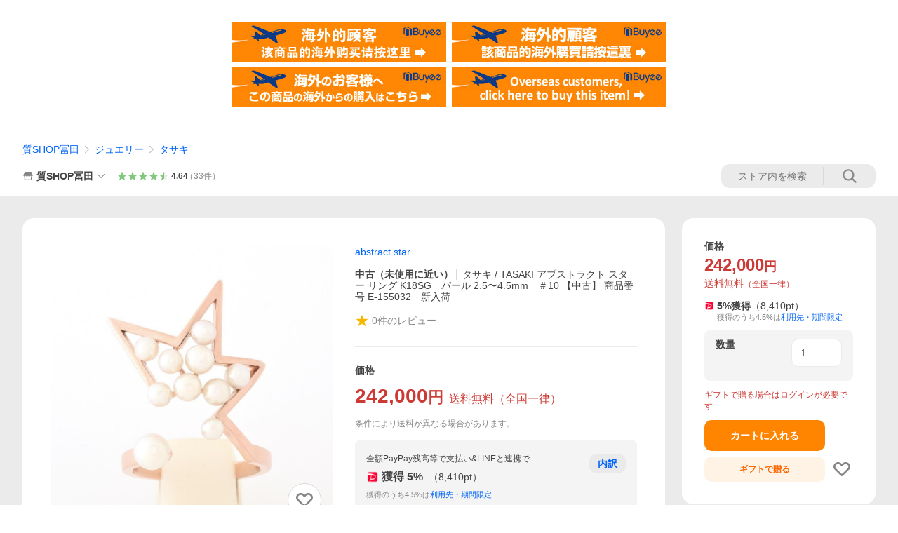

--- FILE ---
content_type: text/html; charset=utf-8
request_url: https://store.shopping.yahoo.co.jp/tomida78/rc-ithn2usclfi4-saal.html
body_size: 46468
content:
<!DOCTYPE html><html><head><meta charSet="utf-8"/><link rel="stylesheet" href="https://s.yimg.jp/images/shp_shared_parts/v2/2.0.227/css/pc/style.css" charSet="utf-8"/><meta name="viewport" content="width=1054"/><title>abstract star タサキ / TASAKI  アブストラクト スター リング K18SG　パール 2.5〜4.5mm　＃10 【中古】 商品番号 E-155032　新入荷 : 質SHOP冨田 - 通販 - Yahoo!ショッピング</title><meta name="description" content="質SHOP冨田のタサキ / TASAKI   アブストラクト スター リング   K18SG　パール 2.5〜4.5mm　＃10 【中古】 商品番号 E-155032　新入荷:rc-ithn2usclfi4-saalならYahoo!ショッピング！ランキングや口コミも豊富なネット通販。LINEアカウント連携でPayPayポイント毎日5%（上限あり）スマホアプリも充実で毎日どこからでも気になる商品をその場でお求めいただけます。"/><link rel="canonical" href="https://store.shopping.yahoo.co.jp/tomida78/rc-ithn2usclfi4-saal.html"/><meta property="og:title" content="abstract star タサキ / TASAKI  アブストラクト スター リング K18SG　パール 2.5〜4.5mm　＃10 【中古】 商品番号 E-155032　新入荷 : 質SHOP冨田 - 通販 - Yahoo!ショッピング"/><meta property="og:type" content="product"/><meta property="og:url" content="https://store.shopping.yahoo.co.jp/tomida78/rc-ithn2usclfi4-saal.html"/><meta property="og:image" content="https://item-shopping.c.yimg.jp/i/n/tomida78_rc-ithn2usclfi4-saal"/><meta property="og:site_name" content="Yahoo!ショッピング"/><meta property="og:description" content="■在庫コード：ITHN2USCLFI4&lt;br&gt;■ブランド：TASAKI(タサキ)&lt;br&gt;■モデル：アブストラクト　スター　リング&lt;br&gt;■型番：RC-4604-18KSG&lt;br&gt;■色：&lt;br&gt;■素材：K18PG/淡水真珠 10珠&lt;br&gt;■定価：\397,100　込&lt;br&gt;■商品ランク：中古美品(SA)&lt;br&gt;■その他詳細&lt;br&gt;リングサイズ：# 10&lt;br&gt;デザイン部：縦 約 20 mm&lt;br&gt;　　　 　   横 約 22 mm&lt;br&gt;　　　　　重さ 約 5.4 g&lt;br&gt;仕様：K18SG(サクラゴールド)&lt;br&gt;　　　淡水真珠2.5〜4.5mm&lt;br&gt;付属品：箱、ケース（タサキ）"/><meta property="og:locale" content="ja_JP"/><meta property="og:image:type" content="image/jpeg"/><meta property="og:image:width" content="600"/><meta property="og:image:height" content="600"/><meta property="fb:admins" content="41576"/><meta property="fb:app_id" content="318715938194286"/><meta property="product:product_link" content="https://store.shopping.yahoo.co.jp/tomida78/rc-ithn2usclfi4-saal.html"/><meta property="product:price:amount" content="242000"/><meta property="product:price:currency" content="JPY"/><meta name="twitter:card" content="summary_large_image"/><meta name="twitter:site" content="yahoo_shopping"/><meta name="twitter:creator" content="yahoo_shopping"/><meta name="twitter:image" content="https://item-shopping.c.yimg.jp/i/n/tomida78_rc-ithn2usclfi4-saal"/><meta name="twitter:label1" content="価格"/><meta name="twitter:data1" content="242000"/><meta name="twitter:label2" content="ストア名"/><meta name="twitter:data2" content="質SHOP冨田"/><meta itemProp="priceCurrency" content="JPY"/><meta itemProp="price" content="242000"/><meta itemProp="ratingValue" content="0"/><meta name="next-head-count" content="10"/><meta http-equiv="X-UA-Compatible" content="IE=edge"/><meta name="format-detection" content="telephone=no"/><script>
              var TLDataContext = {
                ual : {
                  pageview : {
                    opttype : 'pc',
                    content_id : 'tomida78_rc-ithn2usclfi4-saal',
                    id_type : 'shopping',
                    nopv : 'false',
                    mtestid : '',
                    ss_join_id : '',
                    ss_join_id_type : '',
                    hierarchy_id : '2080349094'
                  },
                  search : ''
                }
              };</script><script async="" src="https://s.yimg.jp/images/commerce/js/libs/jquery/core/3.6.0/jquery.min.js"></script><script id="lineAdvertisementBaseTag">
                  (function(g,d,o){
                    g._ltq=g._ltq||[];g._lt=g._lt||function(){g._ltq.push(arguments)};
                    var h=location.protocol==='https:'?'https://d.line-scdn.net':'http://d.line-cdn.net';
                    var s=d.createElement('script');s.async=1;
                    s.src=o||h+'/n/line_tag/public/release/v1/lt.js';
                    var t=d.getElementsByTagName('script')[0];t.parentNode.insertBefore(s,t);
                      })(window, document);
                  _lt('init', {
                    customerType: 'lap',
                    tagId: '9656521e-1b67-4bb4-8293-ccea7547df0d'
                  });
                  _lt('send', 'pv', ['9656521e-1b67-4bb4-8293-ccea7547df0d']);
                  </script><noscript><img height="1" width="1" style="display:none" src="https://tr.line.me/tag.gif?c_t=lap&amp;t_id=9656521e-1b67-4bb4-8293-ccea7547df0d&amp;e=pv&amp;noscript=1"/></noscript><link rel="preload" href="https://s.yimg.jp/images/shp_front/syene-front/prod/202601141009/_next/static/css/pages/_app.css" as="style"/><link rel="stylesheet" href="https://s.yimg.jp/images/shp_front/syene-front/prod/202601141009/_next/static/css/pages/_app.css" data-n-g=""/><link rel="preload" href="https://s.yimg.jp/images/shp_front/syene-front/prod/202601141009/_next/static/css/17.css" as="style"/><link rel="stylesheet" href="https://s.yimg.jp/images/shp_front/syene-front/prod/202601141009/_next/static/css/17.css"/><link rel="preload" href="https://s.yimg.jp/images/shp_front/syene-front/prod/202601141009/_next/static/css/431.css" as="style"/><link rel="stylesheet" href="https://s.yimg.jp/images/shp_front/syene-front/prod/202601141009/_next/static/css/431.css"/><link rel="preload" href="https://s.yimg.jp/images/shp_front/syene-front/prod/202601141009/_next/static/css/6829.css" as="style"/><link rel="stylesheet" href="https://s.yimg.jp/images/shp_front/syene-front/prod/202601141009/_next/static/css/6829.css"/><link rel="preload" href="https://s.yimg.jp/images/shp_front/syene-front/prod/202601141009/_next/static/css/2582.css" as="style"/><link rel="stylesheet" href="https://s.yimg.jp/images/shp_front/syene-front/prod/202601141009/_next/static/css/2582.css"/><link rel="preload" href="https://s.yimg.jp/images/shp_front/syene-front/prod/202601141009/_next/static/css/3167.css" as="style"/><link rel="stylesheet" href="https://s.yimg.jp/images/shp_front/syene-front/prod/202601141009/_next/static/css/3167.css"/><link rel="preload" href="https://s.yimg.jp/images/shp_front/syene-front/prod/202601141009/_next/static/css/1445.css" as="style"/><link rel="stylesheet" href="https://s.yimg.jp/images/shp_front/syene-front/prod/202601141009/_next/static/css/1445.css"/><link rel="preload" href="https://s.yimg.jp/images/shp_front/syene-front/prod/202601141009/_next/static/css/5790.css" as="style"/><link rel="stylesheet" href="https://s.yimg.jp/images/shp_front/syene-front/prod/202601141009/_next/static/css/5790.css"/><noscript data-n-css=""></noscript><script defer="" nomodule="" src="https://s.yimg.jp/images/shp_front/syene-front/prod/202601141009/_next/static/chunks/polyfills-42372ed130431b0a.js"></script><script id="ual" src="https://s.yimg.jp/images/ds/managed/1/managed-ual.min.js?tk=e8a95dd8-c2f5-45a4-911a-3524b82a6610&amp;service=shopping" defer="" data-nscript="beforeInteractive"></script><script src="https://s.yimg.jp/images/shp-delivery/utils/1.0/ptahLinkParamsUpdater.js" defer="" data-nscript="beforeInteractive"></script><script src="https://s.yimg.jp/images/shp-delivery/utils/1.1/ptahGlobalCommon.js" defer="" data-nscript="beforeInteractive"></script><script defer="" src="https://s.yimg.jp/images/ds/cl/ds-custom-logger-2.1.1.min.js" data-nscript="beforeInteractive"></script><script defer="" src="https://s.yimg.jp/images/shp_front/syene-front/prod/202601141009/_next/static/chunks/26770aaf.js"></script><script defer="" src="https://s.yimg.jp/images/shp_front/syene-front/prod/202601141009/_next/static/chunks/a2c29f49.js"></script><script defer="" src="https://s.yimg.jp/images/shp_front/syene-front/prod/202601141009/_next/static/chunks/3197.js"></script><script defer="" src="https://s.yimg.jp/images/shp_front/syene-front/prod/202601141009/_next/static/chunks/2064.js"></script><script defer="" src="https://s.yimg.jp/images/shp_front/syene-front/prod/202601141009/_next/static/chunks/9451.js"></script><script defer="" src="https://s.yimg.jp/images/shp_front/syene-front/prod/202601141009/_next/static/chunks/6899.js"></script><script defer="" src="https://s.yimg.jp/images/shp_front/syene-front/prod/202601141009/_next/static/chunks/7848.js"></script><script defer="" src="https://s.yimg.jp/images/shp_front/syene-front/prod/202601141009/_next/static/chunks/6642.js"></script><script defer="" src="https://s.yimg.jp/images/shp_front/syene-front/prod/202601141009/_next/static/chunks/6421.js"></script><script defer="" src="https://s.yimg.jp/images/shp_front/syene-front/prod/202601141009/_next/static/chunks/3226.js"></script><script defer="" src="https://s.yimg.jp/images/shp_front/syene-front/prod/202601141009/_next/static/chunks/6411.js"></script><script defer="" src="https://s.yimg.jp/images/shp_front/syene-front/prod/202601141009/_next/static/chunks/4186.js"></script><script defer="" src="https://s.yimg.jp/images/shp_front/syene-front/prod/202601141009/_next/static/chunks/4547.js"></script><script defer="" src="https://s.yimg.jp/images/shp_front/syene-front/prod/202601141009/_next/static/chunks/5791.js"></script><script defer="" src="https://s.yimg.jp/images/shp_front/syene-front/prod/202601141009/_next/static/chunks/4968.js"></script><script defer="" src="https://s.yimg.jp/images/shp_front/syene-front/prod/202601141009/_next/static/chunks/1174.js"></script><script defer="" src="https://s.yimg.jp/images/shp_front/syene-front/prod/202601141009/_next/static/chunks/4270.js"></script><script defer="" src="https://s.yimg.jp/images/shp_front/syene-front/prod/202601141009/_next/static/chunks/711.js"></script><script defer="" src="https://s.yimg.jp/images/shp_front/syene-front/prod/202601141009/_next/static/chunks/2692.js"></script><script defer="" src="https://s.yimg.jp/images/shp_front/syene-front/prod/202601141009/_next/static/chunks/9761.js"></script><script defer="" src="https://s.yimg.jp/images/shp_front/syene-front/prod/202601141009/_next/static/chunks/7802.js"></script><script src="https://s.yimg.jp/images/shp_front/syene-front/prod/202601141009/_next/static/chunks/webpack.js" defer=""></script><script src="https://s.yimg.jp/images/shp_front/syene-front/prod/202601141009/_next/static/chunks/framework.js" defer=""></script><script src="https://s.yimg.jp/images/shp_front/syene-front/prod/202601141009/_next/static/chunks/main.js" defer=""></script><script src="https://s.yimg.jp/images/shp_front/syene-front/prod/202601141009/_next/static/chunks/pages/_app.js" defer=""></script><script src="https://s.yimg.jp/images/shp_front/syene-front/prod/202601141009/_next/static/chunks/5396.js" defer=""></script><script src="https://s.yimg.jp/images/shp_front/syene-front/prod/202601141009/_next/static/chunks/pages/storefront/%40sellerid%40/item/%40srid%40.js" defer=""></script><script src="https://s.yimg.jp/images/shp_front/syene-front/prod/202601141009/_next/static/202601141009/_buildManifest.js" defer=""></script><script src="https://s.yimg.jp/images/shp_front/syene-front/prod/202601141009/_next/static/202601141009/_ssgManifest.js" defer=""></script></head><body><noscript><iframe src="https://www.googletagmanager.com/ns.html?id=GTM-PWD7BRB8" height="0" width="0" style="display:none;visibility:hidden"></iframe></noscript><div id="__next"><div id="wrapper"><div class="PageFrame"><header data-page-frame="header" class="PageFrame__header"><div class="CenteredContainer"><shp-masthead ssr="true" withEmg="true"><div><div class="front-delivery-display" data-ui-library-version="2.0.225" style="display:none"><link rel="stylesheet" href="https://s.yimg.jp/images/shp_shared_parts/v2/2.0.225/css/__scoped__/_frontDelivery/pc/style.css"/><div class="Masthead____20225 front-delivery-reset____20225"><div class="Masthead__banner____20225" id="shp_prmb" data-prmb-root="true"><div id="PRMB"></div></div><div class="Masthead__body____20225" id="msthd"><div class="Masthead__logo____20225"><a href="https://shopping.yahoo.co.jp/" class="Masthead__logoLink____20225" data-cl-params="_cl_link:logo;_cl_position:0"><img src="https://s.yimg.jp/c/logo/f/2.0/shopping_r_34_2x.png" alt="Yahoo!ショッピング" width="238" height="34" class="ServiceLogo____20225 ServiceLogo--shopping____20225"/></a></div><div class="Masthead__mainBox____20225"><p>IDでもっと便利に<a href="https://account.edit.yahoo.co.jp/registration?.src=shp&amp;.done=https://store.shopping.yahoo.co.jp/tomida78/rc-ithn2usclfi4-saal.html" rel="nofollow" data-cl-params="_cl_link:account;_cl_position:1"><em>新規取得</em></a></p><p><a href="https://login.yahoo.co.jp/config/login?.src=shp&amp;.intl=jp&amp;.done=https://store.shopping.yahoo.co.jp/tomida78/rc-ithn2usclfi4-saal.html" rel="nofollow" data-cl-params="_cl_link:account;_cl_position:2"><em>ログイン</em></a></p></div><div class="Masthead__linkBox____20225"><ul class="Masthead__links____20225"><li class="Masthead__link____20225 Masthead__link--emphasis____20225"><a href="https://www.yahoo.co.jp/" data-cl-params="_cl_link:common;_cl_position:0">Yahoo! JAPAN</a></li><li class="Masthead__link____20225"><a href="https://business-ec.yahoo.co.jp/shopping/" data-cl-params="_cl_link:common;_cl_position:1">無料でお店を開こう！</a></li><li class="Masthead__link____20225"><a href="https://support.yahoo-net.jp/PccShopping/s/" data-cl-params="_cl_link:common;_cl_position:2">ヘルプ</a></li></ul></div></div></div></div><div><div class="emg" data-emg="emg"><div class="emg3" data-emg="emg3"></div><div class="emg2" data-emg="emg2"></div><div class="emg1" data-emg="emg1"></div></div></div></div></shp-masthead><noscript class="JsOffAlert"><div class="JsOffAlert__body"><p class="JsOffAlert__title"><span class="JsOffAlert__titleIcon"><svg width="48" height="48" viewBox="0 0 48 48" aria-hidden="true" class="Symbol"><path fill-rule="evenodd" clip-rule="evenodd" d="M20.4818 42.2428a2.0002 2.0002 0 0 0 1.857 1.2572h2.9844a2.4999 2.4999 0 0 0 2.3212-1.5716l1.2924-3.2312a15.3906 15.3906 0 0 0 1.9641-.8144l3.5111 1.5047a2 2 0 0 0 2.202-.4241l2.3497-2.3497a2 2 0 0 0 .424-2.2021l-1.5047-3.5109c.3144-.6314.587-1.2872.8142-1.9639l3.5455-1.4181a2 2 0 0 0 1.2573-1.857v-3.3229a2.0002 2.0002 0 0 0-1.2572-1.857l-3.5455-1.4183a15.3993 15.3993 0 0 0-.8144-1.9643l1.5046-3.5106a2.0001 2.0001 0 0 0-.424-2.2021l-2.3497-2.3497a2.0001 2.0001 0 0 0-2.2021-.424l-3.5107 1.5044a15.4008 15.4008 0 0 0-1.9642-.8144l-1.4181-3.5455A2 2 0 0 0 25.6617 4.5h-3.3229a2.0001 2.0001 0 0 0-1.857 1.2572l-1.4183 3.5455c-.6768.2272-1.3328.4999-1.9643.8144l-3.5106-1.5046a2 2 0 0 0-2.2021.424l-2.3497 2.3497a2.0001 2.0001 0 0 0-.424 2.2021l1.5044 3.5107a15.401 15.401 0 0 0-.8145 1.9645l-3.5455 1.4183A2.0001 2.0001 0 0 0 4.5 22.3388v3.3229a2 2 0 0 0 1.2573 1.857l3.5455 1.4181c.2272.6768.4999 1.3327.8144 1.9641L8.6125 34.412a2 2 0 0 0 .4241 2.202l2.3497 2.3497a2 2 0 0 0 2.2021.424l3.5109-1.5047a15.412 15.412 0 0 0 1.9642.8143l1.4183 3.5455ZM16.5 24c0-4.1421 3.3579-7.5 7.5-7.5s7.5 3.3579 7.5 7.5-3.3579 7.5-7.5 7.5-7.5-3.3579-7.5-7.5Z"></path></svg></span><span class="JsOffAlert__titleText">JavaScriptが無効です</span></p><p class="JsOffAlert__help">ブラウザの設定で有効にしてください（<a href="https://support.yahoo-net.jp/noscript">設定方法</a>）</p></div></noscript><shp-message-header ssr="true"><div></div></shp-message-header><shp-search-header ssr="true"><div><div class="front-delivery-display" data-ui-library-version="2.0.225" style="display:none"><link rel="stylesheet" href="https://s.yimg.jp/images/shp_shared_parts/v2/2.0.225/css/__scoped__/_frontDelivery/pc/style.css"/><div class="SearchHeader____20225 front-delivery-reset____20225"><div class="SearchHeader__main____20225"><div class="SearchHeader__item____20225"><div class="SearchHeader__searchBoxWrapper____20225"><div class="SearchBox____20225"><form id="h_srch" class="SearchBox__form____20225" role="search" action="https://shopping.yahoo.co.jp/search"><div class="SearchBox__main____20225 SearchBox__main--gray____20225"><input type="search" placeholder="何をお探しですか？" name="p" autoComplete="off" aria-label="検索キーワード" class="SearchBox__inputField____20225" value=""/><div class="SearchBox__optionTriggerWrapper____20225"><button type="button" class="Button____20225 Button--blackTransparent____20225 SearchBox__optionTrigger____20225" data-cl-params="_cl_link:srchcond;_cl_position:0"><span><span class="SearchBox__optionButton____20225"><svg width="48" height="48" viewBox="0 0 48 48" aria-hidden="true" class="Symbol____20225 SearchBox__optionIcon____20225"><path fill-rule="evenodd" clip-rule="evenodd" d="M36 22H26V12c0-1.104-.896-2-2-2s-2 .896-2 2v10H12c-1.104 0-2 .896-2 2s.896 2 2 2h10v10c0 1.104.896 2 2 2s2-.896 2-2V26h10c1.104 0 2-.896 2-2s-.896-2-2-2Z"></path></svg><span class="SearchBox__optionText____20225">こだわり条件</span></span></span></button></div><div class="SearchBox__submitButtonWrapper____20225"><button type="submit" class="Button____20225 Button--blackTransparent____20225 SearchBox__submitButton____20225"><span><svg width="48" height="48" viewBox="0 0 48 48" role="img" aria-label="検索する" class="Symbol____20225 SearchBox__searchIcon____20225"><path fill-rule="evenodd" clip-rule="evenodd" d="M21 32c-6.075 0-11-4.925-11-11s4.925-11 11-11 11 4.925 11 11-4.925 11-11 11Zm20.414 6.586-8.499-8.499C34.842 27.563 36 24.421 36 21c0-8.284-6.716-15-15-15-8.284 0-15 6.716-15 15 0 8.284 6.716 15 15 15 3.42 0 6.563-1.157 9.086-3.085l8.5 8.499c.781.781 2.047.781 2.828 0 .781-.781.781-2.047 0-2.828Z"></path></svg></span></button></div></div><input type="hidden" name="aq" value=""/><input type="hidden" name="oq" value=""/><input type="hidden" name="sc_i" value="shopping-pc-web-search-suggest-h_srch-srchbtn-sgstfrom---h_srch-kwd"/></form></div></div><ul id="h_nav" class="SearchHeader__nav____20225"><li class="SearchHeader__navItem____20225"><div role="status" style="visibility:hidden" class="SearchHeader__addedItems____20225"><div role="img" class="SearchHeader__addedItemsImage____20225"><div style="visibility:hidden" class="SearchHeader__addedItem____20225 SearchHeader__addedItem--first____20225" aria-hidden="true"><p class="SearchHeader__addedItemMessage____20225">カートに追加しました</p><div class="SearchHeader__addedItemBody____20225"></div></div><div style="visibility:hidden" class="SearchHeader__addedItem____20225 SearchHeader__addedItem--second____20225"></div><div style="visibility:hidden" class="SearchHeader__addedItem____20225 SearchHeader__addedItem--third____20225"></div></div></div><a href="https://order.shopping.yahoo.co.jp/cgi-bin/cart-form?sc_i=shp_pc_store-item_searchBox_cart" class="SearchHeader__navItemInner____20225" rel="nofollow" aria-label="カート" data-cl-params="_cl_link:cart;_cl_position:0"><svg width="48" height="48" viewBox="0 0 48 48" aria-hidden="true" class="Symbol____20225 SearchHeader__navItemIcon____20225"><path d="M7 6c-1.1046 0-2 .8954-2 2s.8954 2 2 2h2.7944l4.1232 15.3879c.0161.0602.0348.119.0559.1763l-1.3888 4.5425c-.2002.6549-.0478 1.3334.3486 1.8316C13.2695 32.57 13.9345 33 14.7 33h22c1.1046 0 2-.8954 2-2s-.8954-2-2-2H17.1059l.9172-3H36.7c1.0541 0 1.9178-.8155 1.9945-1.85a2.5028 2.5028 0 0 0 .0155-.0486l3.216-10.5193c.323-1.0563-.2715-2.1744-1.3278-2.4974A1.9963 1.9963 0 0 0 39.9005 11H14.2034l-.8221-3.0682a2.01 2.01 0 0 0-.1217-.3337C13.0736 6.6861 12.2669 6 11.3 6H7ZM18 42c2.2091 0 4-1.7909 4-4 0-2.2091-1.7909-4-4-4-2.2091 0-4 1.7909-4 4 0 2.2091 1.7909 4 4 4ZM38 38c0 2.2091-1.7909 4-4 4-2.2091 0-4-1.7909-4-4 0-2.2091 1.7909-4 4-4 2.2091 0 4 1.7909 4 4Z"></path></svg><span aria-hidden="true" class="SearchHeader__navItemText____20225">カート</span></a></li><li class="SearchHeader__navItem____20225"><a href="https://shopping.yahoo.co.jp/my/wishlist/item?sc_i=shp_pc_store-item_searchBox_watchlist" class="SearchHeader__navItemInner____20225" rel="nofollow" data-cl-params="_cl_link:fav;_cl_position:0"><svg width="48" height="48" viewBox="0 0 48 48" aria-hidden="true" class="Symbol____20225 SearchHeader__navItemIcon____20225"><path fill-rule="evenodd" clip-rule="evenodd" d="M39.4013 11.5708c-3.465-3.428-9.084-3.428-12.55 0l-2.851 2.82-2.852-2.82c-3.465-3.428-9.084-3.428-12.55 0-3.465 3.425-3.465 8.981 0 12.407l2.853 2.821-.001.001 12.195 12.055c.195.194.514.194.71 0l1.04-1.029c.001 0 .001 0 .001-.001l11.153-11.025-.001-.001 2.853-2.821c3.465-3.426 3.465-8.982 0-12.407Z"></path></svg><span class="SearchHeader__navItemText____20225">お気に入り</span></a></li><li class="SearchHeader__navItem____20225"><a href="https://odhistory.shopping.yahoo.co.jp/cgi-bin/history-list?sc_i=shp_pc_store-item_searchBox_order_history" class="SearchHeader__navItemInner____20225" rel="nofollow" data-cl-params="_cl_link:ordhist;_cl_position:0"><svg width="48" height="48" viewBox="0 0 48 48" aria-hidden="true" class="Symbol____20225 SearchHeader__navItemIcon____20225"><path d="M9.1322 26C10.11 33.3387 16.3938 39 24 39c8.2843 0 15-6.7157 15-15S32.2843 9 24 9c-4.6514 0-8.8083 2.1171-11.5596 5.4404l2.8525 2.8525c.63.63.1838 1.7071-.7071 1.7071H6c-.5523 0-1-.4477-1-1V9.4142c0-.8909 1.0771-1.337 1.7071-.707l2.895 2.8948C13.0862 7.5593 18.2442 5 24 5c10.4934 0 19 8.5066 19 19s-8.5066 19-19 19c-9.8179 0-17.8966-7.4467-18.896-17h4.0282Z"></path><path d="M29.8653 17.1217c.3174-.6951.0599-1.5306-.6153-1.9205-.7174-.4142-1.6348-.1684-2.049.5491l-3.2012 5.5437-3.2008-5.5437-.0781-.1217c-.4433-.6224-1.2957-.8172-1.9709-.4274-.7174.4142-.9632 1.3316-.549 2.0491L21.5208 23h-1.9537C18.7015 23 18 23.6715 18 24.5s.7015 1.5 1.5671 1.5h2.9327v1h-2.9327C18.7015 27 18 27.6715 18 28.5s.7015 1.5 1.5671 1.5h2.9327l.0002 3.5c0 .829.671 1.5 1.5 1.5s1.5-.671 1.5-1.5l-.0002-3.5h2.9333c.8655 0 1.567-.6715 1.567-1.5s-.7015-1.5-1.567-1.5h-2.9333v-1h2.9333c.8655 0 1.567-.6715 1.567-1.5s-.7015-1.5-1.567-1.5h-1.9543l3.3202-5.7497.0663-.1286Z"></path></svg><span class="SearchHeader__navItemText____20225">注文履歴</span></a></li><li class="SearchHeader__navItem____20225"><a href="https://shopping.yahoo.co.jp/my/new?sc_i=shp_pc_store-item_searchBox_newinfo" class="SearchHeader__navItemInner____20225" rel="nofollow" aria-label="新着情報" data-cl-params="_cl_link:newinfo;_cl_position:0"><svg width="48" height="48" viewBox="0 0 48 48" aria-hidden="true" class="Symbol____20225 SearchHeader__navItemIcon____20225"><path d="m40.7925 32.314.1401.1172c1.453 1.218 1.25 2.751.413 3.745-.838.993-2.35.824-2.35.824H9.0046s-1.512.169-2.35-.824c-.837-.994-1.04-2.527.413-3.745l.14-.1172c1.45-1.2123 3.5398-2.9597 5.219-7.2088.691-1.7477.9939-4.1123 1.3039-6.5333.4685-3.6573.9534-7.4435 2.8181-9.4267 3.217-3.42 7.451-3.14 7.451-3.14s4.235-.28 7.452 3.14c1.8646 1.9832 2.3495 5.7694 2.818 9.4267.3101 2.421.6129 4.7856 1.304 6.5333 1.6791 4.2491 3.7689 5.9965 5.2189 7.2088ZM23.9999 42.005c-2.052 0-3.81-1.237-4.581-3.005h9.162c-.77 1.768-2.529 3.005-4.581 3.005Z"></path></svg><span aria-hidden="true" class="SearchHeader__navItemText____20225">新着情報</span></a></li><li class="SearchHeader__navItem____20225"><a href="https://shopping.yahoo.co.jp/my?sc_i=shp_pc_store-item_searchBox_my" class="SearchHeader__navItemInner____20225" rel="nofollow" data-cl-params="_cl_link:myshp;_cl_position:0"><svg width="48" height="48" viewBox="0 0 48 48" aria-hidden="true" class="Symbol____20225 SearchHeader__navItemIcon____20225"><path fill-rule="evenodd" clip-rule="evenodd" d="M21.9997 28.0001a39.938 39.938 0 0 1 4.001.2042L26.0001 42l-18.9944.0001c-.593 0-1.058-.527-1.001-1.144l.0516-.5166c.0098-.0923.0203-.1875.0314-.2853l.075-.6171c.014-.1075.0286-.2172.044-.3289l.1021-.691c.3915-2.486 1.1519-5.6067 2.593-7.0861 2.186-2.2467 7.135-3.0716 11.0379-3.2761l.7187-.0313.6885-.0179c.2239-.0039.4418-.0057.6528-.0057ZM40.5001 39c.8285 0 1.5.6716 1.5 1.5s-.6715 1.5-1.5 1.5h-11c-.8284 0-1.5-.6716-1.5-1.5s.6716-1.5 1.5-1.5h11Zm0-5c.8285 0 1.5.6716 1.5 1.5s-.6715 1.5-1.5 1.5h-11c-.8284 0-1.5-.6716-1.5-1.5s.6716-1.5 1.5-1.5h11Zm0-5c.8285 0 1.5.6716 1.5 1.5s-.6715 1.5-1.5 1.5h-11c-.8284 0-1.5-.6716-1.5-1.5s.6716-1.5 1.5-1.5h11Zm-18.5-23c4.418 0 8 3.996 8 8.918 0 4.922-2.864 11.082-8 11.082-5.226 0-8-6.16-8-11.082 0-4.922 3.581-8.918 8-8.918Z"></path></svg><span class="SearchHeader__navItemText____20225">マイページ</span></a></li></ul></div></div></div></div></div></shp-search-header><div class="styles_northBuyee__IjJ96"><ul class="styles_list__m_hlb"><li><a href="https://buyee.jp/item/yahoo/shopping/tomida78_rc-ithn2usclfi4-saal?lang=chs&amp;rc=yshop" rel="nofollow"><img alt="使用buyee从海外购买yahoo网站购物的商品" loading="lazy" width="306" height="56" decoding="async" data-nimg="1" style="color:transparent" src="https://s.yimg.jp/images/shp_edit/other/business/20140325/buyee_ban_ys_04_chs.jpg"/></a></li><li><a href="https://buyee.jp/item/yahoo/shopping/tomida78_rc-ithn2usclfi4-saal?lang=cht&amp;rc=yshop" rel="nofollow"><img alt="使用Buyee從海外購買yahoo網站購物的商品" loading="lazy" width="306" height="56" decoding="async" data-nimg="1" style="color:transparent" src="https://s.yimg.jp/images/shp_edit/other/business/20140325/buyee_ban_ys_04_cht.jpg"/></a></li><li><a href="https://buyee.jp/item/yahoo/shopping/tomida78_rc-ithn2usclfi4-saal?lang=jp&amp;rc=yshop" rel="nofollow"><img alt="Buyeeでヤフーショッピングの商品を海外から購入" loading="lazy" width="306" height="56" decoding="async" data-nimg="1" style="color:transparent" src="https://s.yimg.jp/images/shp_edit/other/business/20140325/buyee_ban_ys_04_jp.jpg"/></a></li><li><a href="https://buyee.jp/item/yahoo/shopping/tomida78_rc-ithn2usclfi4-saal?lang=en&amp;rc=yshop" rel="nofollow"><img alt="Using Buyee makes you enable shopping at Yahoo! Japan Shopping from overseas." loading="lazy" width="306" height="56" decoding="async" data-nimg="1" style="color:transparent" src="https://s.yimg.jp/images/shp_edit/other/business/20140325/buyee_ban_ys_04_en.jpg"/></a></li></ul></div><shp-crm-coupon ssr="true"><div><div class="front-delivery-display" data-ui-library-version="2.0.225" style="display:none"><link rel="stylesheet" href="https://s.yimg.jp/images/shp_shared_parts/v2/2.0.225/css/__scoped__/_frontDelivery/pc/style.css"/><div id="crmcp" class="CrmRibbon____20225 front-delivery-reset____20225 mdPtahCrmRibbon"><div class="CrmRibbon__inner____20225"><p class="CrmRibbon__text____20225"><span class="LineClamp____20225" style="-webkit-line-clamp:1">アプリで使える最大半額クーポン配布中！　アプリ初回限定　ログインして確認</span></p><p class="CrmRibbon__note____20225">※利用条件あり</p><p class="CrmRibbon__button____20225"><a href="https://shopping.yahoo.co.jp/promotion/coupon/limited/debut_app/?sc_i=shp_crm_notice_CRMPLUS-E-2025-043819" class="CrmRibbon__buttonLink____20225" rel="nofollow" data-cl-params="_cl_link:cpdetail;_cl_position:0;crmpid:174839;crmppid:174839|WEB_SHP_PRDDTL_PC_1;crmpbid:174839|174839_CTRL;crmpsid:174839|JSON_PC_OBTAINEDHEADER_1;crmlgcid:0"><span class="CrmRibbon__buttonInner____20225"><span class="CrmRibbon__buttonText____20225">詳細はこちら</span><svg width="20" height="48" viewBox="0 0 20 48" aria-hidden="true" class="Symbol____20225 CrmRibbon__buttonIcon____20225"><path fill-rule="evenodd" clip-rule="evenodd" d="M19.417 22.5815 3.4136 6.5836c-.778-.7781-2.052-.7781-2.83 0-.7781.7782-.7781 2.0515 0 2.8287L15.1758 24 .5835 38.5874c-.778.7782-.778 2.0515 0 2.8297.778.7772 2.052.7772 2.83 0L19.417 25.4192c.39-.3901.584-.9052.583-1.4193.001-.5142-.193-1.0283-.583-1.4184Z"></path></svg></span></a></p></div></div></div></div></shp-crm-coupon><shp-penetrate-banner ssr="true" isPpkStore="true" productCategoryId="1634"><div><div></div></div></shp-penetrate-banner><div id="bclst" class="target_modules"><div class="Breadcrumb styles_breadcrumb__vEAPQ"><ul class="Breadcrumb__list"><li class="Breadcrumb__item"><a class="Breadcrumb__link" href="https://store.shopping.yahoo.co.jp/tomida78/" rel="">質SHOP冨田</a></li><li class="Breadcrumb__item"><span class="Breadcrumb__arrowIconWrapper"><svg width="20" height="48" viewBox="0 0 20 48" aria-hidden="true" class="Symbol Breadcrumb__arrowIcon"><path fill-rule="evenodd" clip-rule="evenodd" d="M19.417 22.5815 3.4136 6.5836c-.778-.7781-2.052-.7781-2.83 0-.7781.7782-.7781 2.0515 0 2.8287L15.1758 24 .5835 38.5874c-.778.7782-.778 2.0515 0 2.8297.778.7772 2.052.7772 2.83 0L19.417 25.4192c.39-.3901.584-.9052.583-1.4193.001-.5142-.193-1.0283-.583-1.4184Z"></path></svg></span><a class="Breadcrumb__link" href="https://store.shopping.yahoo.co.jp/tomida78/a5b8a5e5a5.html" rel="">ジュエリー</a></li><li class="Breadcrumb__item"><span class="Breadcrumb__arrowIconWrapper"><svg width="20" height="48" viewBox="0 0 20 48" aria-hidden="true" class="Symbol Breadcrumb__arrowIcon"><path fill-rule="evenodd" clip-rule="evenodd" d="M19.417 22.5815 3.4136 6.5836c-.778-.7781-2.052-.7781-2.83 0-.7781.7782-.7781 2.0515 0 2.8287L15.1758 24 .5835 38.5874c-.778.7782-.778 2.0515 0 2.8297.778.7772 2.052.7772 2.83 0L19.417 25.4192c.39-.3901.584-.9052.583-1.4193.001-.5142-.193-1.0283-.583-1.4184Z"></path></svg></span><a class="Breadcrumb__link" href="https://store.shopping.yahoo.co.jp/tomida78/a5bfa5b5a5.html" rel="">タサキ</a></li></ul><script type="application/ld+json">{"@context":"https://schema.org","@type":"BreadcrumbList","itemListElement":[{"@type":"ListItem","position":1,"item":{"@id":"https://store.shopping.yahoo.co.jp/tomida78/","name":"質SHOP冨田"}},{"@type":"ListItem","position":2,"item":{"@id":"https://store.shopping.yahoo.co.jp/tomida78/a5b8a5e5a5.html","name":"ジュエリー"}},{"@type":"ListItem","position":3,"item":{"@id":"https://store.shopping.yahoo.co.jp/tomida78/a5bfa5b5a5.html","name":"タサキ"}}]}</script></div></div><shp-affiliates-bar ssr="true"><div></div></shp-affiliates-bar><div id="top_inf" class="styles_storeSignboard__kngF2 target_modules"><div class="styles_info__BFU4v"><div class="styles_infoItem__RgSbY"><svg width="48" height="48" viewBox="0 0 48 48" aria-hidden="true" class="Symbol styles_storeIcon__xRtxs"><path fill-rule="evenodd" clip-rule="evenodd" d="M10 42c-1.1046 0-2-.8954-2-2V28h4v10h24V28h4v12c0 1.0544-.8159 1.9182-1.8507 1.9945L38 42H10Zm33.5816-23.0026L38 6H10L4.4185 18.9972A4.9812 4.9812 0 0 0 4 21c0 2.7614 2.2386 5 5 5s5-2.2386 5-5c0 2.7614 2.2386 5 5 5s5-2.2386 5-5c0 2.7614 2.2386 5 5 5s5-2.2386 5-5c0 2.7614 2.2386 5 5 5s5-2.2386 5-5c0-.7123-.15-1.3892-.4184-2.0026Z"></path></svg><div class="styles_storeNames__5uAsP"><span class="styles_storeName__ceQTF">質SHOP冨田</span></div><svg width="48" height="48" viewBox="0 0 48 48" aria-hidden="true" class="Symbol styles_arrowIcon__9Cl9D" data-testid="storeBadge"><path fill-rule="evenodd" clip-rule="evenodd" d="M24 29.1761 9.4123 14.5842c-.7771-.7789-2.0515-.7789-2.8287 0-.7781.778-.7781 2.051 0 2.83l15.998 16.0028c.3901.39.9043.584 1.4184.583.5141.001 1.0283-.193 1.4184-.583l15.998-16.0028c.7781-.779.7781-2.052 0-2.83-.7772-.7789-2.0516-.7789-2.8288 0L24 29.1761Z"></path></svg></div><a href="https://shopping.yahoo.co.jp/store_rating/tomida78/store/review/" data-cl-params="_cl_link:storerat;_cl_position:0;"><span class="Review Review--store styles_review__NNUlu"><span class="Review__stars" role="img" aria-label="5点中4.64点の評価"><span class="Review__starWrapper"><span class="Review__star Review__star--colored"><svg width="48" height="48" viewBox="0 0 48 48" aria-hidden="true" class="Symbol"><path fill-rule="evenodd" clip-rule="evenodd" d="M34.655 42.5567 24 34.8537l-10.655 7.703c-.183.133-.398.199-.613.199-.217 0-.436-.068-.62-.205a1.0627 1.0627 0 0 1-.377-1.183l4.087-12.582-10.432-8.49c-.346-.283-.478-.794-.33-1.217.148-.422.545-.745.99-.745h12.856l4.103-11.649c.149-.423.546-.685.99-.685.445 0 .842.253.991.675l4.104 11.659H41.95c.445 0 .842.323.9899.745.148.423.0161.914-.3299 1.197l-10.4321 8.501 4.087 12.586c.1411.435-.0109.915-.3769 1.185-.185.137-.403.208-.621.208-.2141 0-.429-.066-.612-.199Z"></path></svg></span></span><span class="Review__starWrapper"><span class="Review__star Review__star--colored"><svg width="48" height="48" viewBox="0 0 48 48" aria-hidden="true" class="Symbol"><path fill-rule="evenodd" clip-rule="evenodd" d="M34.655 42.5567 24 34.8537l-10.655 7.703c-.183.133-.398.199-.613.199-.217 0-.436-.068-.62-.205a1.0627 1.0627 0 0 1-.377-1.183l4.087-12.582-10.432-8.49c-.346-.283-.478-.794-.33-1.217.148-.422.545-.745.99-.745h12.856l4.103-11.649c.149-.423.546-.685.99-.685.445 0 .842.253.991.675l4.104 11.659H41.95c.445 0 .842.323.9899.745.148.423.0161.914-.3299 1.197l-10.4321 8.501 4.087 12.586c.1411.435-.0109.915-.3769 1.185-.185.137-.403.208-.621.208-.2141 0-.429-.066-.612-.199Z"></path></svg></span></span><span class="Review__starWrapper"><span class="Review__star Review__star--colored"><svg width="48" height="48" viewBox="0 0 48 48" aria-hidden="true" class="Symbol"><path fill-rule="evenodd" clip-rule="evenodd" d="M34.655 42.5567 24 34.8537l-10.655 7.703c-.183.133-.398.199-.613.199-.217 0-.436-.068-.62-.205a1.0627 1.0627 0 0 1-.377-1.183l4.087-12.582-10.432-8.49c-.346-.283-.478-.794-.33-1.217.148-.422.545-.745.99-.745h12.856l4.103-11.649c.149-.423.546-.685.99-.685.445 0 .842.253.991.675l4.104 11.659H41.95c.445 0 .842.323.9899.745.148.423.0161.914-.3299 1.197l-10.4321 8.501 4.087 12.586c.1411.435-.0109.915-.3769 1.185-.185.137-.403.208-.621.208-.2141 0-.429-.066-.612-.199Z"></path></svg></span></span><span class="Review__starWrapper"><span class="Review__star Review__star--colored"><svg width="48" height="48" viewBox="0 0 48 48" aria-hidden="true" class="Symbol"><path fill-rule="evenodd" clip-rule="evenodd" d="M34.655 42.5567 24 34.8537l-10.655 7.703c-.183.133-.398.199-.613.199-.217 0-.436-.068-.62-.205a1.0627 1.0627 0 0 1-.377-1.183l4.087-12.582-10.432-8.49c-.346-.283-.478-.794-.33-1.217.148-.422.545-.745.99-.745h12.856l4.103-11.649c.149-.423.546-.685.99-.685.445 0 .842.253.991.675l4.104 11.659H41.95c.445 0 .842.323.9899.745.148.423.0161.914-.3299 1.197l-10.4321 8.501 4.087 12.586c.1411.435-.0109.915-.3769 1.185-.185.137-.403.208-.621.208-.2141 0-.429-.066-.612-.199Z"></path></svg></span></span><span class="Review__starWrapper"><span class="Review__starHalf"><svg width="48" height="48" viewBox="0 0 48 48" aria-hidden="true" class="Symbol"><path fill-rule="evenodd" clip-rule="evenodd" d="M23.9995 6c-.445 0-.841.262-.99.685l-4.104 11.6479H6.0495c-.445 0-.842.324-.989.746-.149.423-.017.934.33 1.216l10.432 8.491-4.088 12.582c-.141.435.011.912.377 1.183a1.0412 1.0412 0 0 0 1.233.006l10.655-7.703V5.9999Z"></path></svg></span><span class="Review__star"><svg width="48" height="48" viewBox="0 0 48 48" aria-hidden="true" class="Symbol"><path fill-rule="evenodd" clip-rule="evenodd" d="M34.655 42.5567 24 34.8537l-10.655 7.703c-.183.133-.398.199-.613.199-.217 0-.436-.068-.62-.205a1.0627 1.0627 0 0 1-.377-1.183l4.087-12.582-10.432-8.49c-.346-.283-.478-.794-.33-1.217.148-.422.545-.745.99-.745h12.856l4.103-11.649c.149-.423.546-.685.99-.685.445 0 .842.253.991.675l4.104 11.659H41.95c.445 0 .842.323.9899.745.148.423.0161.914-.3299 1.197l-10.4321 8.501 4.087 12.586c.1411.435-.0109.915-.3769 1.185-.185.137-.403.208-.621.208-.2141 0-.429-.066-.612-.199Z"></path></svg></span></span></span><span class="Review__average" aria-hidden="true">4.64</span><span class="Review__count Review__count--hasBrackets">（<!-- -->33<!-- -->件<!-- -->）</span></span></a></div><div class="styles_actions__4siz5"><form action="https://store.shopping.yahoo.co.jp/tomida78/search.html#CentSrchFilter1" class="styles_searchForm__cBG7f"><div class="styles_search__Mesa1"><input type="search" name="p" placeholder="ストア内を検索" class="styles_searchInput__j0p5C" value=""/><button data-cl-params="_cl_link:strsrc;_cl_position:0;" type="submit" class="styles_searchSubmit__IkC0Y"><svg width="48" height="48" viewBox="0 0 48 48" aria-hidden="true" class="Symbol styles_searchSymbol__NX6T3"><path fill-rule="evenodd" clip-rule="evenodd" d="M21 32c-6.075 0-11-4.925-11-11s4.925-11 11-11 11 4.925 11 11-4.925 11-11 11Zm20.414 6.586-8.499-8.499C34.842 27.563 36 24.421 36 21c0-8.284-6.716-15-15-15-8.284 0-15 6.716-15 15 0 8.284 6.716 15 15 15 3.42 0 6.563-1.157 9.086-3.085l8.5 8.499c.781.781 2.047.781 2.828 0 .781-.781.781-2.047 0-2.828Z"></path></svg></button></div></form></div></div><div id="" class="styles_navigationHeaderWrapper__devu_ styles_isHide__7HfxV target_modules" data-testid="navigationHeaderWrapper"><div class="styles_navigationHeader__po4Fc"><ul class="styles_storeItemsWrapper__lg0iV"><li class="styles_storeItems__I_zIE"><div class="styles_item__s4yYM"><a href="https://store.shopping.yahoo.co.jp/tomida78/" class="styles_itemName__1weU8 styles_storeTopLink__dmWsM" data-cl-params="_cl_link:str_top;_cl_position:0;">ストアトップを見る</a></div><div class="styles_item__s4yYM"><a href="https://store.shopping.yahoo.co.jp/tomida78/info.html" class="styles_itemName__1weU8" data-cl-params="_cl_link:strinfo1;_cl_position:0;">会社概要</a></div><div class="styles_item__s4yYM"><a href="https://talk.shopping.yahoo.co.jp/contact/tomida78#item=rc-ithn2usclfi4-saal" class="styles_itemName__1weU8" target="_blank" rel="nofollow" data-cl-params="_cl_link:strcnt2;_cl_position:0">問い合わせ</a></div></li><li class="styles_storeItems__I_zIE"><a href="https://shopping.yahoo.co.jp/promotion/event/line_oa/?seller_id=tomida78&amp;oat_page=store_top" rel="nofollow noopener noreferrer" target="_blank" class="LineButton styles_storeActionButton__LOlpq" data-cl-params="_cl_module:;_cl_link:lfrdbtn;_cl_position:0;storeid:tomida78"><img src="https://s.yimg.jp/images/shp_front/designAssets/relatedBrand/line/elements/symbols/lineBubble.png" alt="LINE" width="18" height="17" class="LineButton__icon"/><span class="LineButton__text">友だち追加</span></a><button type="button" class="Button Button--blackTinted styles_storeActionButton__LOlpq" data-cl-params="_cl_link:addstore;_cl_position:0;ext_act:store_fav;"><span><span><svg width="48" height="48" viewBox="0 0 48 48" aria-hidden="true" class="Symbol"><path fill-rule="evenodd" clip-rule="evenodd" d="M39.4013 11.5708c-3.465-3.428-9.084-3.428-12.55 0l-2.851 2.82-2.852-2.82c-3.465-3.428-9.084-3.428-12.55 0-3.465 3.425-3.465 8.981 0 12.407l2.853 2.821-.001.001 12.195 12.055c.195.194.514.194.71 0l1.04-1.029c.001 0 .001 0 .001-.001l11.153-11.025-.001-.001 2.853-2.821c3.465-3.426 3.465-8.982 0-12.407Z"></path></svg>ストアをお気に入り</span></span></button></li></ul><ul class="styles_items__MyrDT"><li class="styles_item__s4yYM"><button class="styles_itemName__1weU8" data-cl-params="_cl_link:strcnt1;_cl_position:0">カテゴリ<svg width="48" height="48" viewBox="0 0 48 48" aria-hidden="true" class="Symbol styles_arrowIcon__Eg7M2"><path fill-rule="evenodd" clip-rule="evenodd" d="M24 29.1761 9.4123 14.5842c-.7771-.7789-2.0515-.7789-2.8287 0-.7781.778-.7781 2.051 0 2.83l15.998 16.0028c.3901.39.9043.584 1.4184.583.5141.001 1.0283-.193 1.4184-.583l15.998-16.0028c.7781-.779.7781-2.052 0-2.83-.7772-.7789-2.0516-.7789-2.8288 0L24 29.1761Z"></path></svg></button></li></ul></div></div></div></header><main class="PageFrame__main styles_pageFrameMain__daq5k"><div class="CenteredContainer"><div class="target_modules" id="sbcd_stk"><a data-cl-params="_cl_link:slct_sku;_cl_position:0;" style="display:none"></a></div><div class="Column styles_column__rXrB7"><div class="Column__left styles_leftColumn__DgMBH"><div class="styles_firstViewColumn__LDLp5"><div class="styles_mainViewColumn__CbRsz"><div class="styles_mainImage__liol7"><div id="itemImage"></div><div id="itmbasic" class="styles_itemImage__PUwH_ styles_sticky__T9bqO target_modules"><div class="styles_itemMainImage__zB0vg"><div class="splide" aria-label="商品画像"><div class="splide__track"><ul class="splide__list"><li class="splide__slide"><button type="button" class="styles_imageWrapper__pC3P4"><span style="box-sizing:border-box;display:inline-block;overflow:hidden;width:initial;height:initial;background:none;opacity:1;border:0;margin:0;padding:0;position:relative;max-width:100%"><span style="box-sizing:border-box;display:block;width:initial;height:initial;background:none;opacity:1;border:0;margin:0;padding:0;max-width:100%"><img style="display:block;max-width:100%;width:initial;height:initial;background:none;opacity:1;border:0;margin:0;padding:0" alt="" aria-hidden="true" src="data:image/svg+xml,%3csvg%20xmlns=%27http://www.w3.org/2000/svg%27%20version=%271.1%27%20width=%27600%27%20height=%27600%27/%3e"/></span><img alt="タサキ / TASAKI   アブストラクト スター リング   K18SG　パール 2.5〜4.5mm　＃10 【中古】 商品番号 E-155032　新入荷 | abstract star" src="https://item-shopping.c.yimg.jp/i/n/tomida78_rc-ithn2usclfi4-saal" decoding="async" data-nimg="intrinsic" class="styles_image__Q5O03" style="position:absolute;top:0;left:0;bottom:0;right:0;box-sizing:border-box;padding:0;border:none;margin:auto;display:block;width:0;height:0;min-width:100%;max-width:100%;min-height:100%;max-height:100%"/></span></button></li><li class="splide__slide"><button type="button" class="styles_imageWrapper__pC3P4"><span style="box-sizing:border-box;display:inline-block;overflow:hidden;width:initial;height:initial;background:none;opacity:1;border:0;margin:0;padding:0;position:relative;max-width:100%"><span style="box-sizing:border-box;display:block;width:initial;height:initial;background:none;opacity:1;border:0;margin:0;padding:0;max-width:100%"><img style="display:block;max-width:100%;width:initial;height:initial;background:none;opacity:1;border:0;margin:0;padding:0" alt="" aria-hidden="true" src="data:image/svg+xml,%3csvg%20xmlns=%27http://www.w3.org/2000/svg%27%20version=%271.1%27%20width=%27600%27%20height=%27600%27/%3e"/></span><img alt="タサキ / TASAKI   アブストラクト スター リング   K18SG　パール 2.5〜4.5mm　＃10 【中古】 商品番号 E-155032　新入荷 | abstract star | 01" src="https://item-shopping.c.yimg.jp/i/n/tomida78_rc-ithn2usclfi4-saal_1_d_20240216182022" decoding="async" data-nimg="intrinsic" class="styles_image__Q5O03" style="position:absolute;top:0;left:0;bottom:0;right:0;box-sizing:border-box;padding:0;border:none;margin:auto;display:block;width:0;height:0;min-width:100%;max-width:100%;min-height:100%;max-height:100%"/></span></button></li><li class="splide__slide"><button type="button" class="styles_imageWrapper__pC3P4"><span style="box-sizing:border-box;display:inline-block;overflow:hidden;width:initial;height:initial;background:none;opacity:1;border:0;margin:0;padding:0;position:relative;max-width:100%"><span style="box-sizing:border-box;display:block;width:initial;height:initial;background:none;opacity:1;border:0;margin:0;padding:0;max-width:100%"><img style="display:block;max-width:100%;width:initial;height:initial;background:none;opacity:1;border:0;margin:0;padding:0" alt="" aria-hidden="true" src="data:image/svg+xml,%3csvg%20xmlns=%27http://www.w3.org/2000/svg%27%20version=%271.1%27%20width=%27600%27%20height=%27600%27/%3e"/></span><img alt="タサキ / TASAKI   アブストラクト スター リング   K18SG　パール 2.5〜4.5mm　＃10 【中古】 商品番号 E-155032　新入荷 | abstract star | 02" src="https://item-shopping.c.yimg.jp/i/n/tomida78_rc-ithn2usclfi4-saal_2_d_20240216182022" decoding="async" data-nimg="intrinsic" class="styles_image__Q5O03" style="position:absolute;top:0;left:0;bottom:0;right:0;box-sizing:border-box;padding:0;border:none;margin:auto;display:block;width:0;height:0;min-width:100%;max-width:100%;min-height:100%;max-height:100%"/></span></button></li><li class="splide__slide"><button type="button" class="styles_imageWrapper__pC3P4"><span style="box-sizing:border-box;display:inline-block;overflow:hidden;width:initial;height:initial;background:none;opacity:1;border:0;margin:0;padding:0;position:relative;max-width:100%"><span style="box-sizing:border-box;display:block;width:initial;height:initial;background:none;opacity:1;border:0;margin:0;padding:0;max-width:100%"><img style="display:block;max-width:100%;width:initial;height:initial;background:none;opacity:1;border:0;margin:0;padding:0" alt="" aria-hidden="true" src="data:image/svg+xml,%3csvg%20xmlns=%27http://www.w3.org/2000/svg%27%20version=%271.1%27%20width=%27600%27%20height=%27600%27/%3e"/></span><img alt="タサキ / TASAKI   アブストラクト スター リング   K18SG　パール 2.5〜4.5mm　＃10 【中古】 商品番号 E-155032　新入荷 | abstract star | 03" src="https://item-shopping.c.yimg.jp/i/n/tomida78_rc-ithn2usclfi4-saal_3_d_20240216182022" decoding="async" data-nimg="intrinsic" class="styles_image__Q5O03" style="position:absolute;top:0;left:0;bottom:0;right:0;box-sizing:border-box;padding:0;border:none;margin:auto;display:block;width:0;height:0;min-width:100%;max-width:100%;min-height:100%;max-height:100%"/></span></button></li><li class="splide__slide"><button type="button" class="styles_imageWrapper__pC3P4"><span style="box-sizing:border-box;display:inline-block;overflow:hidden;width:initial;height:initial;background:none;opacity:1;border:0;margin:0;padding:0;position:relative;max-width:100%"><span style="box-sizing:border-box;display:block;width:initial;height:initial;background:none;opacity:1;border:0;margin:0;padding:0;max-width:100%"><img style="display:block;max-width:100%;width:initial;height:initial;background:none;opacity:1;border:0;margin:0;padding:0" alt="" aria-hidden="true" src="data:image/svg+xml,%3csvg%20xmlns=%27http://www.w3.org/2000/svg%27%20version=%271.1%27%20width=%27600%27%20height=%27600%27/%3e"/></span><img alt="タサキ / TASAKI   アブストラクト スター リング   K18SG　パール 2.5〜4.5mm　＃10 【中古】 商品番号 E-155032　新入荷 | abstract star | 04" src="https://item-shopping.c.yimg.jp/i/n/tomida78_rc-ithn2usclfi4-saal_4_d_20240216182022" decoding="async" data-nimg="intrinsic" class="styles_image__Q5O03" style="position:absolute;top:0;left:0;bottom:0;right:0;box-sizing:border-box;padding:0;border:none;margin:auto;display:block;width:0;height:0;min-width:100%;max-width:100%;min-height:100%;max-height:100%"/></span></button></li><li class="splide__slide"><button type="button" class="styles_imageWrapper__pC3P4"><span style="box-sizing:border-box;display:inline-block;overflow:hidden;width:initial;height:initial;background:none;opacity:1;border:0;margin:0;padding:0;position:relative;max-width:100%"><span style="box-sizing:border-box;display:block;width:initial;height:initial;background:none;opacity:1;border:0;margin:0;padding:0;max-width:100%"><img style="display:block;max-width:100%;width:initial;height:initial;background:none;opacity:1;border:0;margin:0;padding:0" alt="" aria-hidden="true" src="data:image/svg+xml,%3csvg%20xmlns=%27http://www.w3.org/2000/svg%27%20version=%271.1%27%20width=%27600%27%20height=%27600%27/%3e"/></span><img alt="タサキ / TASAKI   アブストラクト スター リング   K18SG　パール 2.5〜4.5mm　＃10 【中古】 商品番号 E-155032　新入荷 | abstract star | 05" src="https://item-shopping.c.yimg.jp/i/n/tomida78_rc-ithn2usclfi4-saal_5_d_20240216182023" decoding="async" data-nimg="intrinsic" class="styles_image__Q5O03" style="position:absolute;top:0;left:0;bottom:0;right:0;box-sizing:border-box;padding:0;border:none;margin:auto;display:block;width:0;height:0;min-width:100%;max-width:100%;min-height:100%;max-height:100%"/></span></button></li><li class="splide__slide"><button type="button" class="styles_imageWrapper__pC3P4"><span style="box-sizing:border-box;display:inline-block;overflow:hidden;width:initial;height:initial;background:none;opacity:1;border:0;margin:0;padding:0;position:relative;max-width:100%"><span style="box-sizing:border-box;display:block;width:initial;height:initial;background:none;opacity:1;border:0;margin:0;padding:0;max-width:100%"><img style="display:block;max-width:100%;width:initial;height:initial;background:none;opacity:1;border:0;margin:0;padding:0" alt="" aria-hidden="true" src="data:image/svg+xml,%3csvg%20xmlns=%27http://www.w3.org/2000/svg%27%20version=%271.1%27%20width=%27600%27%20height=%27600%27/%3e"/></span><img alt="タサキ / TASAKI   アブストラクト スター リング   K18SG　パール 2.5〜4.5mm　＃10 【中古】 商品番号 E-155032　新入荷 | abstract star | 06" src="https://item-shopping.c.yimg.jp/i/n/tomida78_rc-ithn2usclfi4-saal_6_d_20240216182023" decoding="async" data-nimg="intrinsic" class="styles_image__Q5O03" style="position:absolute;top:0;left:0;bottom:0;right:0;box-sizing:border-box;padding:0;border:none;margin:auto;display:block;width:0;height:0;min-width:100%;max-width:100%;min-height:100%;max-height:100%"/></span></button></li><li class="splide__slide"><button type="button" class="styles_imageWrapper__pC3P4"><span style="box-sizing:border-box;display:inline-block;overflow:hidden;width:initial;height:initial;background:none;opacity:1;border:0;margin:0;padding:0;position:relative;max-width:100%"><span style="box-sizing:border-box;display:block;width:initial;height:initial;background:none;opacity:1;border:0;margin:0;padding:0;max-width:100%"><img style="display:block;max-width:100%;width:initial;height:initial;background:none;opacity:1;border:0;margin:0;padding:0" alt="" aria-hidden="true" src="data:image/svg+xml,%3csvg%20xmlns=%27http://www.w3.org/2000/svg%27%20version=%271.1%27%20width=%27600%27%20height=%27600%27/%3e"/></span><img alt="タサキ / TASAKI   アブストラクト スター リング   K18SG　パール 2.5〜4.5mm　＃10 【中古】 商品番号 E-155032　新入荷 | abstract star | 07" src="https://item-shopping.c.yimg.jp/i/n/tomida78_rc-ithn2usclfi4-saal_7_d_20240216182023" decoding="async" data-nimg="intrinsic" class="styles_image__Q5O03" style="position:absolute;top:0;left:0;bottom:0;right:0;box-sizing:border-box;padding:0;border:none;margin:auto;display:block;width:0;height:0;min-width:100%;max-width:100%;min-height:100%;max-height:100%"/></span></button></li></ul></div></div><div class="styles_itemFavoriteButton__PvU8w"><div id="itmbasic" class="target_modules"><button type="button" aria-label="お気に入りリストに商品を追加する" class="styles_itemFavoriteButton__FWgi4 styles_border__WvHjt cl-noclick-log" data-cl-params="_cl_module:itmbasic;_cl_link:fav;_cl_position:0:regi:0"><svg width="48" height="48" viewBox="0 0 48 48" aria-hidden="true" class="Symbol styles_itemFavoriteIcon__zECvE"><path fill-rule="evenodd" clip-rule="evenodd" d="M15.887 12.9871c-1.517 0-3.034.5571-4.188 1.6713C10.604 15.7146 10 17.1129 10 18.5952c0 1.4833.604 2.8825 1.699 3.9387L24 34.3951l12.302-11.8612C37.397 21.4777 38 20.0785 38 18.5952c0-1.4823-.603-2.8806-1.697-3.9368-2.309-2.2284-6.07-2.2274-8.379 0l-2.536 2.4445c-.773.7471-2.002.7471-2.775 0l-2.536-2.4445c-1.155-1.1142-2.672-1.6713-4.19-1.6713ZM24 39c-.613 0-1.225-.23-1.703-.6901L8.921 25.4135C7.037 23.5961 6 21.1747 6 18.5952c0-2.5795 1.038-5 2.922-6.8163 3.841-3.7057 10.091-3.7047 13.932 0L24 12.8841l1.148-1.1052c3.842-3.7057 10.092-3.7047 13.931 0C40.962 13.5952 42 16.0157 42 18.5952c0 2.5795-1.037 5.0009-2.921 6.8183L25.703 38.3099C25.226 38.77 24.613 39 24 39Z"></path></svg></button></div></div></div><ul class="styles_thumbnailItems__DGa51" data-testid="thumbnails"><li class="styles_thumbnailItem__HvPYa"><button type="button" class="styles_thumbnailButton__jiQLU styles_isCurrent__rysWY" data-cl-params="_cl_link:itmimg;_cl_position:1"><span style="box-sizing:border-box;display:inline-block;overflow:hidden;width:initial;height:initial;background:none;opacity:1;border:0;margin:0;padding:0;position:relative;max-width:100%"><span style="box-sizing:border-box;display:block;width:initial;height:initial;background:none;opacity:1;border:0;margin:0;padding:0;max-width:100%"><img style="display:block;max-width:100%;width:initial;height:initial;background:none;opacity:1;border:0;margin:0;padding:0" alt="" aria-hidden="true" src="data:image/svg+xml,%3csvg%20xmlns=%27http://www.w3.org/2000/svg%27%20version=%271.1%27%20width=%27600%27%20height=%27600%27/%3e"/></span><img alt="タサキ / TASAKI   アブストラクト スター リング   K18SG　パール 2.5〜4.5mm　＃10 【中古】 商品番号 E-155032　新入荷｜01" src="[data-uri]" decoding="async" data-nimg="intrinsic" class="styles_thumbnailImage__Exom_" style="position:absolute;top:0;left:0;bottom:0;right:0;box-sizing:border-box;padding:0;border:none;margin:auto;display:block;width:0;height:0;min-width:100%;max-width:100%;min-height:100%;max-height:100%"/><noscript><img alt="タサキ / TASAKI   アブストラクト スター リング   K18SG　パール 2.5〜4.5mm　＃10 【中古】 商品番号 E-155032　新入荷｜01" loading="lazy" decoding="async" data-nimg="intrinsic" style="position:absolute;top:0;left:0;bottom:0;right:0;box-sizing:border-box;padding:0;border:none;margin:auto;display:block;width:0;height:0;min-width:100%;max-width:100%;min-height:100%;max-height:100%" class="styles_thumbnailImage__Exom_" src="https://item-shopping.c.yimg.jp/i/n/tomida78_rc-ithn2usclfi4-saal"/></noscript></span></button></li><li class="styles_thumbnailItem__HvPYa"><button type="button" class="styles_thumbnailButton__jiQLU" data-cl-params="_cl_link:itmimg;_cl_position:2"><span style="box-sizing:border-box;display:inline-block;overflow:hidden;width:initial;height:initial;background:none;opacity:1;border:0;margin:0;padding:0;position:relative;max-width:100%"><span style="box-sizing:border-box;display:block;width:initial;height:initial;background:none;opacity:1;border:0;margin:0;padding:0;max-width:100%"><img style="display:block;max-width:100%;width:initial;height:initial;background:none;opacity:1;border:0;margin:0;padding:0" alt="" aria-hidden="true" src="data:image/svg+xml,%3csvg%20xmlns=%27http://www.w3.org/2000/svg%27%20version=%271.1%27%20width=%27600%27%20height=%27600%27/%3e"/></span><img alt="タサキ / TASAKI   アブストラクト スター リング   K18SG　パール 2.5〜4.5mm　＃10 【中古】 商品番号 E-155032　新入荷｜02" src="[data-uri]" decoding="async" data-nimg="intrinsic" class="styles_thumbnailImage__Exom_" style="position:absolute;top:0;left:0;bottom:0;right:0;box-sizing:border-box;padding:0;border:none;margin:auto;display:block;width:0;height:0;min-width:100%;max-width:100%;min-height:100%;max-height:100%"/><noscript><img alt="タサキ / TASAKI   アブストラクト スター リング   K18SG　パール 2.5〜4.5mm　＃10 【中古】 商品番号 E-155032　新入荷｜02" loading="lazy" decoding="async" data-nimg="intrinsic" style="position:absolute;top:0;left:0;bottom:0;right:0;box-sizing:border-box;padding:0;border:none;margin:auto;display:block;width:0;height:0;min-width:100%;max-width:100%;min-height:100%;max-height:100%" class="styles_thumbnailImage__Exom_" src="https://item-shopping.c.yimg.jp/i/n/tomida78_rc-ithn2usclfi4-saal_1_d_20240216182022"/></noscript></span></button></li><li class="styles_thumbnailItem__HvPYa"><button type="button" class="styles_thumbnailButton__jiQLU" data-cl-params="_cl_link:itmimg;_cl_position:3"><span style="box-sizing:border-box;display:inline-block;overflow:hidden;width:initial;height:initial;background:none;opacity:1;border:0;margin:0;padding:0;position:relative;max-width:100%"><span style="box-sizing:border-box;display:block;width:initial;height:initial;background:none;opacity:1;border:0;margin:0;padding:0;max-width:100%"><img style="display:block;max-width:100%;width:initial;height:initial;background:none;opacity:1;border:0;margin:0;padding:0" alt="" aria-hidden="true" src="data:image/svg+xml,%3csvg%20xmlns=%27http://www.w3.org/2000/svg%27%20version=%271.1%27%20width=%27600%27%20height=%27600%27/%3e"/></span><img alt="タサキ / TASAKI   アブストラクト スター リング   K18SG　パール 2.5〜4.5mm　＃10 【中古】 商品番号 E-155032　新入荷｜03" src="[data-uri]" decoding="async" data-nimg="intrinsic" class="styles_thumbnailImage__Exom_" style="position:absolute;top:0;left:0;bottom:0;right:0;box-sizing:border-box;padding:0;border:none;margin:auto;display:block;width:0;height:0;min-width:100%;max-width:100%;min-height:100%;max-height:100%"/><noscript><img alt="タサキ / TASAKI   アブストラクト スター リング   K18SG　パール 2.5〜4.5mm　＃10 【中古】 商品番号 E-155032　新入荷｜03" loading="lazy" decoding="async" data-nimg="intrinsic" style="position:absolute;top:0;left:0;bottom:0;right:0;box-sizing:border-box;padding:0;border:none;margin:auto;display:block;width:0;height:0;min-width:100%;max-width:100%;min-height:100%;max-height:100%" class="styles_thumbnailImage__Exom_" src="https://item-shopping.c.yimg.jp/i/n/tomida78_rc-ithn2usclfi4-saal_2_d_20240216182022"/></noscript></span></button></li><li class="styles_thumbnailItem__HvPYa"><button type="button" class="styles_thumbnailButton__jiQLU" data-cl-params="_cl_link:itmimg;_cl_position:4"><span style="box-sizing:border-box;display:inline-block;overflow:hidden;width:initial;height:initial;background:none;opacity:1;border:0;margin:0;padding:0;position:relative;max-width:100%"><span style="box-sizing:border-box;display:block;width:initial;height:initial;background:none;opacity:1;border:0;margin:0;padding:0;max-width:100%"><img style="display:block;max-width:100%;width:initial;height:initial;background:none;opacity:1;border:0;margin:0;padding:0" alt="" aria-hidden="true" src="data:image/svg+xml,%3csvg%20xmlns=%27http://www.w3.org/2000/svg%27%20version=%271.1%27%20width=%27600%27%20height=%27600%27/%3e"/></span><img alt="タサキ / TASAKI   アブストラクト スター リング   K18SG　パール 2.5〜4.5mm　＃10 【中古】 商品番号 E-155032　新入荷｜04" src="[data-uri]" decoding="async" data-nimg="intrinsic" class="styles_thumbnailImage__Exom_" style="position:absolute;top:0;left:0;bottom:0;right:0;box-sizing:border-box;padding:0;border:none;margin:auto;display:block;width:0;height:0;min-width:100%;max-width:100%;min-height:100%;max-height:100%"/><noscript><img alt="タサキ / TASAKI   アブストラクト スター リング   K18SG　パール 2.5〜4.5mm　＃10 【中古】 商品番号 E-155032　新入荷｜04" loading="lazy" decoding="async" data-nimg="intrinsic" style="position:absolute;top:0;left:0;bottom:0;right:0;box-sizing:border-box;padding:0;border:none;margin:auto;display:block;width:0;height:0;min-width:100%;max-width:100%;min-height:100%;max-height:100%" class="styles_thumbnailImage__Exom_" src="https://item-shopping.c.yimg.jp/i/n/tomida78_rc-ithn2usclfi4-saal_3_d_20240216182022"/></noscript></span></button></li><li class="styles_thumbnailItem__HvPYa"><button type="button" class="styles_thumbnailButton__jiQLU" data-cl-params="_cl_link:itmimg;_cl_position:5"><span style="box-sizing:border-box;display:inline-block;overflow:hidden;width:initial;height:initial;background:none;opacity:1;border:0;margin:0;padding:0;position:relative;max-width:100%"><span style="box-sizing:border-box;display:block;width:initial;height:initial;background:none;opacity:1;border:0;margin:0;padding:0;max-width:100%"><img style="display:block;max-width:100%;width:initial;height:initial;background:none;opacity:1;border:0;margin:0;padding:0" alt="" aria-hidden="true" src="data:image/svg+xml,%3csvg%20xmlns=%27http://www.w3.org/2000/svg%27%20version=%271.1%27%20width=%27600%27%20height=%27600%27/%3e"/></span><img alt="タサキ / TASAKI   アブストラクト スター リング   K18SG　パール 2.5〜4.5mm　＃10 【中古】 商品番号 E-155032　新入荷｜05" src="[data-uri]" decoding="async" data-nimg="intrinsic" class="styles_thumbnailImage__Exom_" style="position:absolute;top:0;left:0;bottom:0;right:0;box-sizing:border-box;padding:0;border:none;margin:auto;display:block;width:0;height:0;min-width:100%;max-width:100%;min-height:100%;max-height:100%"/><noscript><img alt="タサキ / TASAKI   アブストラクト スター リング   K18SG　パール 2.5〜4.5mm　＃10 【中古】 商品番号 E-155032　新入荷｜05" loading="lazy" decoding="async" data-nimg="intrinsic" style="position:absolute;top:0;left:0;bottom:0;right:0;box-sizing:border-box;padding:0;border:none;margin:auto;display:block;width:0;height:0;min-width:100%;max-width:100%;min-height:100%;max-height:100%" class="styles_thumbnailImage__Exom_" src="https://item-shopping.c.yimg.jp/i/n/tomida78_rc-ithn2usclfi4-saal_4_d_20240216182022"/></noscript></span></button></li><li class="styles_thumbnailItem__HvPYa"><button type="button" class="styles_thumbnailButton__jiQLU" data-cl-params="_cl_link:itmimg;_cl_position:6"><span style="box-sizing:border-box;display:inline-block;overflow:hidden;width:initial;height:initial;background:none;opacity:1;border:0;margin:0;padding:0;position:relative;max-width:100%"><span style="box-sizing:border-box;display:block;width:initial;height:initial;background:none;opacity:1;border:0;margin:0;padding:0;max-width:100%"><img style="display:block;max-width:100%;width:initial;height:initial;background:none;opacity:1;border:0;margin:0;padding:0" alt="" aria-hidden="true" src="data:image/svg+xml,%3csvg%20xmlns=%27http://www.w3.org/2000/svg%27%20version=%271.1%27%20width=%27600%27%20height=%27600%27/%3e"/></span><img alt="タサキ / TASAKI   アブストラクト スター リング   K18SG　パール 2.5〜4.5mm　＃10 【中古】 商品番号 E-155032　新入荷｜06" src="[data-uri]" decoding="async" data-nimg="intrinsic" class="styles_thumbnailImage__Exom_" style="position:absolute;top:0;left:0;bottom:0;right:0;box-sizing:border-box;padding:0;border:none;margin:auto;display:block;width:0;height:0;min-width:100%;max-width:100%;min-height:100%;max-height:100%"/><noscript><img alt="タサキ / TASAKI   アブストラクト スター リング   K18SG　パール 2.5〜4.5mm　＃10 【中古】 商品番号 E-155032　新入荷｜06" loading="lazy" decoding="async" data-nimg="intrinsic" style="position:absolute;top:0;left:0;bottom:0;right:0;box-sizing:border-box;padding:0;border:none;margin:auto;display:block;width:0;height:0;min-width:100%;max-width:100%;min-height:100%;max-height:100%" class="styles_thumbnailImage__Exom_" src="https://item-shopping.c.yimg.jp/i/n/tomida78_rc-ithn2usclfi4-saal_5_d_20240216182023"/></noscript></span></button></li><li class="styles_thumbnailItem__HvPYa"><button type="button" class="styles_thumbnailButton__jiQLU" data-cl-params="_cl_link:itmimg;_cl_position:7"><span style="box-sizing:border-box;display:inline-block;overflow:hidden;width:initial;height:initial;background:none;opacity:1;border:0;margin:0;padding:0;position:relative;max-width:100%"><span style="box-sizing:border-box;display:block;width:initial;height:initial;background:none;opacity:1;border:0;margin:0;padding:0;max-width:100%"><img style="display:block;max-width:100%;width:initial;height:initial;background:none;opacity:1;border:0;margin:0;padding:0" alt="" aria-hidden="true" src="data:image/svg+xml,%3csvg%20xmlns=%27http://www.w3.org/2000/svg%27%20version=%271.1%27%20width=%27600%27%20height=%27600%27/%3e"/></span><img alt="タサキ / TASAKI   アブストラクト スター リング   K18SG　パール 2.5〜4.5mm　＃10 【中古】 商品番号 E-155032　新入荷｜07" src="[data-uri]" decoding="async" data-nimg="intrinsic" class="styles_thumbnailImage__Exom_" style="position:absolute;top:0;left:0;bottom:0;right:0;box-sizing:border-box;padding:0;border:none;margin:auto;display:block;width:0;height:0;min-width:100%;max-width:100%;min-height:100%;max-height:100%"/><noscript><img alt="タサキ / TASAKI   アブストラクト スター リング   K18SG　パール 2.5〜4.5mm　＃10 【中古】 商品番号 E-155032　新入荷｜07" loading="lazy" decoding="async" data-nimg="intrinsic" style="position:absolute;top:0;left:0;bottom:0;right:0;box-sizing:border-box;padding:0;border:none;margin:auto;display:block;width:0;height:0;min-width:100%;max-width:100%;min-height:100%;max-height:100%" class="styles_thumbnailImage__Exom_" src="https://item-shopping.c.yimg.jp/i/n/tomida78_rc-ithn2usclfi4-saal_6_d_20240216182023"/></noscript></span></button></li><li class="styles_thumbnailItem__HvPYa"><button type="button" class="styles_thumbnailButton__jiQLU" data-cl-params="_cl_link:itmimg;_cl_position:8"><span style="box-sizing:border-box;display:inline-block;overflow:hidden;width:initial;height:initial;background:none;opacity:1;border:0;margin:0;padding:0;position:relative;max-width:100%"><span style="box-sizing:border-box;display:block;width:initial;height:initial;background:none;opacity:1;border:0;margin:0;padding:0;max-width:100%"><img style="display:block;max-width:100%;width:initial;height:initial;background:none;opacity:1;border:0;margin:0;padding:0" alt="" aria-hidden="true" src="data:image/svg+xml,%3csvg%20xmlns=%27http://www.w3.org/2000/svg%27%20version=%271.1%27%20width=%27600%27%20height=%27600%27/%3e"/></span><img alt="タサキ / TASAKI   アブストラクト スター リング   K18SG　パール 2.5〜4.5mm　＃10 【中古】 商品番号 E-155032　新入荷｜08" src="[data-uri]" decoding="async" data-nimg="intrinsic" class="styles_thumbnailImage__Exom_" style="position:absolute;top:0;left:0;bottom:0;right:0;box-sizing:border-box;padding:0;border:none;margin:auto;display:block;width:0;height:0;min-width:100%;max-width:100%;min-height:100%;max-height:100%"/><noscript><img alt="タサキ / TASAKI   アブストラクト スター リング   K18SG　パール 2.5〜4.5mm　＃10 【中古】 商品番号 E-155032　新入荷｜08" loading="lazy" decoding="async" data-nimg="intrinsic" style="position:absolute;top:0;left:0;bottom:0;right:0;box-sizing:border-box;padding:0;border:none;margin:auto;display:block;width:0;height:0;min-width:100%;max-width:100%;min-height:100%;max-height:100%" class="styles_thumbnailImage__Exom_" src="https://item-shopping.c.yimg.jp/i/n/tomida78_rc-ithn2usclfi4-saal_7_d_20240216182023"/></noscript></span></button></li></ul></div></div><div class="styles_mainInfo__WWgpj"><div class="styles_itemBrand__8Pcrg styles_itemBrand__VPmn9 target_modules" id="itm_ov"><p><a class="styles_brandName__qV45S" data-cl-params="_cl_link:brand_nm;_cl_position:0" href="https://shopping.yahoo.co.jp/category/1/1/38800/brand/"><span class="LineClamp" style="-webkit-line-clamp:1">abstract star</span></a></p></div><div class="styles_itemName__Cf_Kt styles_itemName__tCTR2"><p class="styles_itemType__rcD2w">中古（未使用に近い）</p><p class="styles_name__u228e">タサキ / TASAKI   アブストラクト スター リング   K18SG　パール 2.5〜4.5mm　＃10 【中古】 商品番号 E-155032　新入荷</p></div><div id="itmrvw" class="styles_itemReview__cc__7 target_modules"><span class="styles_itemReviewNoAverage__w9SNk"><svg width="48" height="48" viewBox="0 0 48 48" aria-hidden="true" class="Symbol styles_itemReviewIcon__6T4vc"><path fill-rule="evenodd" clip-rule="evenodd" d="M34.655 42.5567 24 34.8537l-10.655 7.703c-.183.133-.398.199-.613.199-.217 0-.436-.068-.62-.205a1.0627 1.0627 0 0 1-.377-1.183l4.087-12.582-10.432-8.49c-.346-.283-.478-.794-.33-1.217.148-.422.545-.745.99-.745h12.856l4.103-11.649c.149-.423.546-.685.99-.685.445 0 .842.253.991.675l4.104 11.659H41.95c.445 0 .842.323.9899.745.148.423.0161.914-.3299 1.197l-10.4321 8.501 4.087 12.586c.1411.435-.0109.915-.3769 1.185-.185.137-.403.208-.621.208-.2141 0-.429-.066-.612-.199Z"></path></svg><span class="styles_itemReviewCountText__attIJ">0<!-- -->件のレビュー</span></span></div><div class="styles_itemPriceArea__kVrc_ target_modules" id="prcdsp" itemProp="offers" itemType="http://schema.org/Offer"><div class="styles_priceNameBlock__HrqjU"><p class="styles_priceName__oQ_QF">価格</p></div><div class="styles_priceArea__ESWve"><div class="styles_priceWrap__PCVOl"><p class="styles_price__CD3pM" itemProp="price">242,000<span class="styles_priceUnit__9b0ec">円</span></p><span class="styles_postageArea__PGSr7 styles_postageMainText__ePkwa"><span class="styles_postageFree__ZnOe3">送料無料<span>（<!-- -->全国一律<!-- -->）</span></span></span></div></div><div class="styles_postageArea__PGSr7"><p class="styles_postageNotice__FZ6zK">条件により送料が異なる場合があります。</p></div></div><div class="styles_pointInformation__h8cPY target_modules" id="dis_inf"><div class="styles_pointHead__j3y4e"><div class="styles_pointHeadMainInfo__42vBg"><div class="styles_payMethodAndPointInfo__7cSiH"><p class="styles_payMethod__yM4_5">全額PayPay残高等で支払い&amp;LINEと連携で</p><div class="styles_pointInfo__sOcpQ"><div class="styles_paypayPointBlockWrap__nU16d"><span class="ServiceIcon ServiceIcon--paypaySpace styles_paypayIcon__HAqI0" role="img" aria-label="獲得できるPayPayポイント"></span><div class="styles_pointBlock__fMzST"><div class="styles_pointAndRatio__cA4Gy"><span class="styles_point__Jx83P"><span class="styles_reward__URTXq">獲得</span>5<!-- -->%</span></div><span>（<!-- -->8,410<!-- -->pt）</span></div></div><div class="styles_complementTextBlock__2uqh8"><p class="styles_noticeText__iRsk6">獲得のうち4.5%は<a href="https://paypay.yahoo.co.jp/guide/limited/?cpt_n=guide&amp;cpt_m=shp&amp;cpt_s=detail" data-cl-params="_cl_link:lmtd_dtl;_cl_position:0">利用先・期間限定</a></p></div></div></div><button type="button" class="Button Button--blueTinted styles_breakdownButton__9G6hj" data-cl-params="_cl_link:pointdtl;_cl_position:0;"><span>内訳</span></button></div><a href="https://login.yahoo.co.jp/config/login?.src=shp&amp;lg=jp&amp;.intl=jp&amp;.done=https%3A%2F%2Fstore.shopping.yahoo.co.jp%2Ftomida78%2Frc-ithn2usclfi4-saal.html" rel="nofollow" class="Button Button--blueOutline styles_linkButton__QTPgl" data-cl-params="_cl_link:login;_cl_position:0;pp_nlpt:0;"><span>ログインして確認</span></a></div><div class="styles_notesBlock__yqNVX"><div class="styles_notesTextWrapper__qetTV"><span class="styles_notesText__nnTI3"><span class="styles_notesWarning__EcK6l">ご注意</span>表示よりも実際の付与数・付与率が少ない場合があります（付与上限、未確定の付与等）</span><button type="button" class="styles_expandNotesTrigger__GFw4C">詳細<svg width="48" height="48" viewBox="0 0 48 48" role="img" aria-label="詳細を見る" class="Symbol styles_expandNotesTriggerIcon__ozjzb"><path fill-rule="evenodd" clip-rule="evenodd" d="M24 29.1761 9.4123 14.5842c-.7771-.7789-2.0515-.7789-2.8287 0-.7781.778-.7781 2.051 0 2.83l15.998 16.0028c.3901.39.9043.584 1.4184.583.5141.001 1.0283-.193 1.4184-.583l15.998-16.0028c.7781-.779.7781-2.052 0-2.83-.7772-.7789-2.0516-.7789-2.8288 0L24 29.1761Z"></path></svg></button></div><div class="Expand__area" style="--_Expand-initial-display:none;--_Expand-transition-duration:250ms"><ul class="styles_listNotesTextWrapper__qddpM"><li class="styles_listNotesText__Fdv5c">Yahoo!ショッピングでは合計付与率を最大48.5％（Yahoo!ショッピングのシステムによる付与の合算値※一部ストアポイントを除く）としています。内訳に「付与率調整対象」が表示される場合、合計付与率が上限に達したため付与率を調整しております。<b>注文内容の変更・キャンセルやキャンペーンへのエントリー等により、付与率調整対象と表示されていないキャンペーンで付与調整される場合があります。</b><br/>また、ご注文時点で付与率が確定しない場合は、仮計算をして調整された付与率が表示されます。正しい付与率は「獲得明細」にてご確認ください。詳細は<a style="text-decoration:none;" href="https://support.yahoo-net.jp/SccShopping/s/article/H000013464">ヘルプページ</a>をご確認ください。</li><li class="styles_listNotesText__Fdv5c">「PayPayステップ」は、付与率の基準となる他のお取引についてキャンセル等をされたことで、付与条件が未達成となる場合があります。また、PayPay残高とPayPayポイントを併用してお支払いされた場合、付与ポイントがそれぞれ計算されます。これらの場合、表示された付与数・付与率では付与されない場合があります。計算方法の詳細については<a style="text-decoration:none;" href="https://paypay.ne.jp/event/paypaystep/">PayPayステップ</a>、Yahoo!ショッピングでのPayPayステップの扱いについては<a style="text-decoration:none;" href="https://support.yahoo-net.jp/SccShopping/s/article/H000013124">ヘルプページ</a>でご確認ください。</li><li class="styles_listNotesText__Fdv5c">LINEヤフー株式会社またはPayPay株式会社が、不正行為のおそれがあると判断した場合（複数のYahoo! JAPAN IDによるお一人様によるご注文と判断した場合を含みますがこれに限られません）には、表示された付与数・付与率では付与されない場合があります。</li><li class="styles_listNotesText__Fdv5c">各特典に設定された「付与上限」を考慮した数字を表示できないケースがございます。その場合、実際の付与数・付与率は表示よりも低くなります。各特典の付与上限は、各特典の詳細ページをご確認ください。</li><li class="styles_listNotesText__Fdv5c">「ペイトク」は、Yahoo!ショッピング外での決済状況による付与上限の到達や、ペイトクの加入状況等により、表示された付与数・付与率では付与されない場合があります。計算方法の詳細についてはペイトク特典をご確認ください。</li><li class="styles_listNotesText__Fdv5c">付与数は算定過程で切り捨て計算されている場合があります。付与数と付与率に齟齬がある場合、付与数の方が正確な数字になります。</li></ul></div><p class="styles_notesText__nnTI3">原則税抜価格が対象です。特典詳細は内訳でご確認ください。</p></div></div><div class="styles_deliveryInfo__CpyS8 styles_deliveryInfo__sZ61P target_modules" id="delinfo"><p class="styles_deliveryScheduleInfo__FzRh2 styles_timerModuleWrapper__ectyc"><img src="https://s.yimg.jp/images/shp_front/designAssets/logos/ds/excellentDeliveryNextDay_logo.svg" alt="翌日優良配送" width="83" height="16" class="ServiceFunction styles_goodDeliveryNextDayBadge__Pqzzi"/><span class="styles_deliveryScheduleText__MX5rD"><span class="styles_timerModule__vxF9g" data-testid="timerModule"><span class="styles_timer__tyQOW">6時間30分以内</span><span>の注文で最短<b>明日</b>お届け（東京都）</span></span></span></p><div class="styles_optionContents__20HJn"><button class="styles_moreButton__oGKxd" data-cl-params="_cl_vmodule:delinfo;_cl_link:delidtl;_cl_position:0;cntmd:1;">詳細を見る</button></div></div><div class="styles_separator__vIwcw"></div><div class="styles_itemComment__91Qaz" data-itemcomment="true"><p class="styles_title__Vgmeu">ストアコメント</p><div class="styles_contentWrapper__0wJrE" data-itemcomment-parts="base"><div class="styles_freeSpaceWrapper__rR_mj"><div class="styles_freeSpaceContainer__q5jlF"><div class="mdFreeSpace isLoadingisExpanded styles_freeSpace__eq816"><div class="styles_content__YC3QP styles_itemCommentContent__9pBgi"><script type="text/template" data-templateiframe="true" data-testid="freeSpaceData"><font color="red">全在庫1点限り！<br>★お気に入り登録いただくとクーポン配布、<br>ポイントUP、値下げをいち早くお知らせ！</font></script></div></div></div></div><p class="styles_expandMore__hECJA"><button type="button" class="styles_moreButton__LUvHy" data-itemcomment-parts="button"><span>もっと見る</span></button></p></div></div><div class="styles_anythingAppeal__QY9P3 target_modules" id="yshpinfo"><p class="styles_title__gLVM_">Yahoo!ショッピングからのオトクなお知らせ</p><div class="styles_expandArea__W4PaZ" style="height:auto" data-testid="expandArea"><ul><li class="styles_anythingAppealItem__qnNf9"><a href="https://www.paypay-card.co.jp/campaign/sign-up/web/yahoo?prem_opt=P_4002.C_StoC0002&amp;utm_source=shopping.yahoo.co.jp&amp;utm_medium=yahoo&amp;utm_campaign=shp_detailmodule" class="styles_anythingAppealLink__YNDaD" data-cl-params="_cl_link:info_bnr;_cl_position:0;cp:2"><span><span class="styles_mainText__Ho4kd LineClamp" style="-webkit-line-clamp:1"><span class="ServiceIcon ServiceIcon--paypaySpace styles_paypayIcon__UbGnC" role="img" aria-label="PayPayアイコン"></span>合計5,000円相当プレゼント！</span><span class="styles_discountArea__b48Bq"><span class="styles_immediateUseText__hHKPK">PayPayカード入会特典を使うと</span><span class="styles_originPrice__Xk2HQ">242,000<span class="styles_originPriceUnit__NQord">円</span></span><svg width="48" height="48" viewBox="0 0 48 48" aria-hidden="true" class="Symbol styles_arrowRight__RtE7e"><path fill-rule="evenodd" clip-rule="evenodd" d="M41.9597 23.6289c-.007-.035-.021-.067-.03-.102-.024-.093-.048-.187-.086-.276-.009-.021-.022-.04-.031-.061-.096-.21-.224-.409-.396-.581v-.001c-.009-.007-.019-.013-.027-.021l-12.995-13.003c-.778-.778-2.051-.778-2.83 0l-.001.001c-.776.777-.776 2.05 0 2.828l9.607 9.612H7.9997c-1.104 0-2 .895-2 2v.002c0 1.104.896 1.973 2 1.973h27.171l-9.555 9.587c-.778.778-.778 2.051 0 2.828v.001c.779.778 2.052.778 2.83 0l12.944-12.952c.008-.008.018-.013.027-.022.172-.172.299-.37.395-.579.009-.022.023-.041.032-.063.038-.089.062-.182.086-.275.009-.035.023-.067.03-.103.026-.13.04-.262.04-.395v-.003c0-.132-.014-.265-.04-.395Z"></path></svg><span class="styles_discountPrice__b2jg8">237,000<span class="styles_discountPriceUnit__wZ_p_">円</span></span></span><span class="styles_subText__qsCl9">うち2,000円相当は利用先・期間限定。他条件あり</span></span><span class="styles_imageWrapper__URB8g" data-testid="anythingAppealImage"><img alt="PayPayカード入会でポイントがもらえる" loading="lazy" width="62" height="36" decoding="async" data-nimg="1" style="color:transparent" src="https://www.paypay-card.co.jp/images/yjcard/paypay/campaign/bnr/apply/shp_promotion_1029_600.png"/></span></a></li></ul></div></div><div class="styles_violationReport__uPqQa target_modules" id="abuserpt"><a href="https://login.yahoo.co.jp/config/login?.src=shp&amp;lg=jp&amp;.intl=jp&amp;.done=https%3A%2F%2Fsafe.shopping.yahoo.co.jp%2Fsafe_web%2Fviolation_report%2Findex%2Ftomida78%2Frc-ithn2usclfi4-saal" class="styles_violationReportLink__66NBF" rel="nofollow" data-cl-params="_cl_link:lnk;_cl_position:0"><svg width="48" height="48" viewBox="0 0 48 48" aria-hidden="true" class="Symbol styles_exclusionSymbol__wW3jK"><path fill-rule="evenodd" clip-rule="evenodd" d="M44 24c0 11.0457-8.9543 20-20 20S4 35.0457 4 24 12.9543 4 24 4s20 8.9543 20 20ZM33.8113 36.6397C31.1019 38.7458 27.6974 40 24 40c-8.8366 0-16-7.1634-16-16 0-3.6974 1.2542-7.1019 3.3603-9.8113l22.451 22.451Zm2.8284-2.8284-22.451-22.451C16.8981 9.2542 20.3026 8 24 8c8.8366 0 16 7.1634 16 16 0 3.6974-1.2542 7.1019-3.3603 9.8113Z"></path></svg>違反申告の申請をする</a></div></div></div></div><div class="styles_secondViewColumn__9onA4"><div id="anchor-itemInfo" class="styles_card__MHUl2"><div class="ModulesHeader ModulesHeader--noBorderBottom"><div class="ModulesHeader__body"><div class="ModulesHeader__header"><div class="ModulesHeader__titleAndAccessories"><h2 class="ModulesHeader__heading">商品情報</h2></div></div></div></div><div class="styles_contents__ShKW_"><div class="styles_itemInfoDetail__Dt_sv styles_isHidden__dHuk0"><div class="styles_information__BM_iA" data-testid="information"><p>■在庫コード：ITHN2USCLFI4<br>■ブランド：TASAKI(タサキ)<br>■モデル：アブストラクト　スター　リング<br>■型番：RC-4604-18KSG<br>■色：<br>■素材：K18PG/淡水真珠 10珠<br>■定価：\397,100　込<br>■商品ランク：中古美品(SA)<br>■その他詳細<br>リングサイズ：# 10<br>デザイン部：縦 約 20 mm<br>　　　 　   横 約 22 mm<br>　　　　　重さ 約 5.4 g<br>仕様：K18SG(サクラゴールド)<br>　　　淡水真珠2.5〜4.5mm<br>付属品：箱、ケース（タサキ）</p></div><div class="styles_freeSpace__0zTlE" data-testid="freeSpace"><div class="styles_freeSpaceWrapper__rR_mj"><div class="styles_freeSpaceContainer__q5jlF"><div class="mdFreeSpace isLoadingisExpanded styles_freeSpace__eq816"><div class="styles_content__YC3QP"><script type="text/template" data-templateiframe="true" data-testid="freeSpaceData">■在庫コード：ITHN2USCLFI4<br>■ブランド：TASAKI(タサキ)<br>■モデル：アブストラクト　スター　リング<br>■型番：RC-4604-18KSG<br>■色：<br>■素材：K18PG/淡水真珠 10珠<br>■定価：\397,100　込<br>■商品ランク：中古美品(SA)<br>■その他詳細<br>リングサイズ：# 10<br>デザイン部：縦 約 20 mm<br>　　　 　   横 約 22 mm<br>　　　　　重さ 約 5.4 g<br>仕様：K18SG(サクラゴールド)<br>　　　淡水真珠2.5〜4.5mm<br>付属品：箱、ケース（タサキ）<br><br><br><table width="100%" border="0" cellspacing="2" cellpadding="3" bgcolor="#eeeeee">    <tr>        <td bgcolor="#eeeeee" colspan="15">            <font size="3">                <font color="#000000"><b>【配送に関して】</b></font>            </font>        </td>    </tr>    <tr>        <td bgcolor="#ffffff">            <table width="100%" border="0" cellspacing="0" cellpadding="10">                <tr>                    <td bgcolor="#ffffff" colspan="15" align="left">                        配送業者はヤマト運輸となります。但し、ご購入金額が30万円以上の場合は佐川急便となります。</td>                </tr>            </table>        </td>    </tr></table><table width="100%" border="0" cellspacing="2" cellpadding="3" bgcolor="#eeeeee">    <tr>        <td bgcolor="#eeeeee" colspan="15">            <font size="3">                <font color="#000000"><b>【ご購入に関して】</b></font>            </font>        </td>    </tr>    <tr>        <td bgcolor="#ffffff">            <table width="100%" border="0" cellspacing="0" cellpadding="10">                <tr>                    <td bgcolor="#ffffff" colspan="15" align="left">                        30万円以上のお支払いは「クレジットカード」又は「お振込み」がご利用頂けます。※代金引換はご利用頂けません。</td>                </tr>            </table>        </td>    </tr></table><table width="100%"  border="0" cellspacing="2" cellpadding="3" bgcolor="#eeeeee">    <tr>        <td bgcolor="#eeeeee" colspan="15">            <font size="3">                <font color="#000000"><b>【お色について】</b></font>            </font>        </td>    </tr>    <tr>        <td bgcolor="#ffffff">            <table width="100%" border="0" cellspacing="0" cellpadding="10" width="100%">                <tr>                    <td bgcolor="#ffffff" colspan="15" align="left">                        掲載画像はデジタルカメラで撮影している関係上、実際の色合いと若干異なる場合がございます。あらかじめ、ご了承下さい。</td>                </tr>            </table>        </td>    </tr></table><table width="100%"  border="0" cellspacing="2" cellpadding="3" bgcolor="#eeeeee">    <tr>        <td bgcolor="#eeeeee" colspan="15">            <font size="3">                <font color="#000000"><b>【品切れについて】</b></font>            </font>        </td>    </tr>    <tr>        <td bgcolor="#ffffff">            <table width="100%" border="0" cellspacing="0" cellpadding="10">                <tr>                    <td bgcolor="#ffffff" colspan="15" align="left">                        当店は店頭及び、他のサイトでも販売しており、ご注文時に品切れの場合もございます。あらかじめ、ご了承下さい。</td>                </tr>            </table>        </td>    </tr></table><br><br><table width="100%" bgcolor="#fff8dc" cellspacing="0" cellpadding="8" border="1" bordercolor="#d3d3d3">    <tr>        <th colspan="2" align="center" bgcolor="#fff8dc">商品ランク</th>    </tr>    <tr>        <th width="64" align="center" bgcolor="#fff8dc">            <font size="2">N</font>        </th>        <td bgcolor="#ffffff">新品</td>    </tr>    <tr>        <th align="center" bgcolor="#fff8dc">            <font size="2" color="#000000">NS</font>        </th>        <td bgcolor="#ffffff">新古品、未使用品　※古物(買取品)を含む</td>    </tr>    <tr>        <th align="center" bgcolor="#fff8dc">            <font size="2">S</font>        </th>        <td bgcolor="#ffffff">            <p>新品、未使用品同様の品<br />※展示等で微細な傷や汚れがある場合も</p>        </td>    </tr>    <tr>        <th align="center" bgcolor="#fff8dc">            <font size="2">SA</font>        </th>        <td bgcolor="#ffffff">数回使用程度の非常に状態の良い中古品<br />※時計、ジュエリーは仕上げを施したものを含む</td>    </tr>    <tr>        <th align="center" bgcolor="#fff8dc">            <font size="2" color="#000000">A</font>        </th>        <td bgcolor="#ffffff">多少の小・中傷はあるが状態の良い中古品</td>    </tr>    <tr>        <th align="center" bgcolor="#fff8dc">            <font size="2" color="#000000">B</font>        </th>        <td bgcolor="#ffffff">日常で使用していた程度の傷、汚れがある中古品</td>    </tr>    <tr>        <th align="center" bgcolor="#fff8dc">            <font size="2">C</font>        </th>        <td bgcolor="#ffffff">傷や汚れが目立つ中古品</td>    </tr>    <tr>        <th align="center" bgcolor="#fff8dc">            <font size="2" color="#000000">Z</font>        </th>        <td bgcolor="#ffffff">アンティーク品</td>    </tr></table></script></div></div></div></div></div></div><table id="itm_cat" class="styles_itemSubInfoDetail__DmR8V target_modules"><tbody><tr class="styles_row__ANXSu"><th class="styles_heading__M3H48">商品<!-- -->カテゴリ</th><td class="styles_data__LgOoo"><div class="styles_breadcrumb__Um2Ib"><svg width="48" height="48" viewBox="0 0 48 48" aria-hidden="true" class="Symbol styles_breadcrumbDisc__Tq3Zg"><circle cx="24" cy="24" r="4"></circle></svg><div class="Breadcrumb"><ul class="Breadcrumb__list"><li class="Breadcrumb__item"><a class="Breadcrumb__link" href="https://store.shopping.yahoo.co.jp/tomida78/" rel="" data-cl-params="_cl_link:str_cat;_cl_position:0;">質SHOP冨田</a></li><li class="Breadcrumb__item"><span class="Breadcrumb__arrowIconWrapper"><svg width="20" height="48" viewBox="0 0 20 48" aria-hidden="true" class="Symbol Breadcrumb__arrowIcon"><path fill-rule="evenodd" clip-rule="evenodd" d="M19.417 22.5815 3.4136 6.5836c-.778-.7781-2.052-.7781-2.83 0-.7781.7782-.7781 2.0515 0 2.8287L15.1758 24 .5835 38.5874c-.778.7782-.778 2.0515 0 2.8297.778.7772 2.052.7772 2.83 0L19.417 25.4192c.39-.3901.584-.9052.583-1.4193.001-.5142-.193-1.0283-.583-1.4184Z"></path></svg></span><a class="Breadcrumb__link" href="https://store.shopping.yahoo.co.jp/tomida78/a5b8a5e5a5.html" rel="" data-cl-params="_cl_link:str_cat;_cl_position:1;">ジュエリー</a></li><li class="Breadcrumb__item"><span class="Breadcrumb__arrowIconWrapper"><svg width="20" height="48" viewBox="0 0 20 48" aria-hidden="true" class="Symbol Breadcrumb__arrowIcon"><path fill-rule="evenodd" clip-rule="evenodd" d="M19.417 22.5815 3.4136 6.5836c-.778-.7781-2.052-.7781-2.83 0-.7781.7782-.7781 2.0515 0 2.8287L15.1758 24 .5835 38.5874c-.778.7782-.778 2.0515 0 2.8297.778.7772 2.052.7772 2.83 0L19.417 25.4192c.39-.3901.584-.9052.583-1.4193.001-.5142-.193-1.0283-.583-1.4184Z"></path></svg></span><a class="Breadcrumb__link" href="https://store.shopping.yahoo.co.jp/tomida78/a5bfa5b5a5.html" rel="" data-cl-params="_cl_link:str_cat;_cl_position:2;">タサキ</a></li></ul></div></div><div class="styles_breadcrumb__Um2Ib"><svg width="48" height="48" viewBox="0 0 48 48" aria-hidden="true" class="Symbol styles_breadcrumbDisc__Tq3Zg"><circle cx="24" cy="24" r="4"></circle></svg><div class="Breadcrumb"><ul class="Breadcrumb__list"><li class="Breadcrumb__item"><a class="Breadcrumb__link" href="https://shopping.yahoo.co.jp/category/13457/recommend" rel="" data-cl-params="_cl_link:prd_cat;_cl_position:0;">ファッション</a></li><li class="Breadcrumb__item"><span class="Breadcrumb__arrowIconWrapper"><svg width="20" height="48" viewBox="0 0 20 48" aria-hidden="true" class="Symbol Breadcrumb__arrowIcon"><path fill-rule="evenodd" clip-rule="evenodd" d="M19.417 22.5815 3.4136 6.5836c-.778-.7781-2.052-.7781-2.83 0-.7781.7782-.7781 2.0515 0 2.8287L15.1758 24 .5835 38.5874c-.778.7782-.778 2.0515 0 2.8297.778.7772 2.052.7772 2.83 0L19.417 25.4192c.39-.3901.584-.9052.583-1.4193.001-.5142-.193-1.0283-.583-1.4184Z"></path></svg></span><a class="Breadcrumb__link" href="https://shopping.yahoo.co.jp/category/13457/2496/recommend" rel="" data-cl-params="_cl_link:prd_cat;_cl_position:1;">腕時計、アクセサリー</a></li><li class="Breadcrumb__item"><span class="Breadcrumb__arrowIconWrapper"><svg width="20" height="48" viewBox="0 0 20 48" aria-hidden="true" class="Symbol Breadcrumb__arrowIcon"><path fill-rule="evenodd" clip-rule="evenodd" d="M19.417 22.5815 3.4136 6.5836c-.778-.7781-2.052-.7781-2.83 0-.7781.7782-.7781 2.0515 0 2.8287L15.1758 24 .5835 38.5874c-.778.7782-.778 2.0515 0 2.8297.778.7772 2.052.7772 2.83 0L19.417 25.4192c.39-.3901.584-.9052.583-1.4193.001-.5142-.193-1.0283-.583-1.4184Z"></path></svg></span><a class="Breadcrumb__link" href="https://shopping.yahoo.co.jp/category/13457/2496/1591/list" rel="" data-cl-params="_cl_link:prd_cat;_cl_position:2;">レディースアクセサリー</a></li><li class="Breadcrumb__item"><span class="Breadcrumb__arrowIconWrapper"><svg width="20" height="48" viewBox="0 0 20 48" aria-hidden="true" class="Symbol Breadcrumb__arrowIcon"><path fill-rule="evenodd" clip-rule="evenodd" d="M19.417 22.5815 3.4136 6.5836c-.778-.7781-2.052-.7781-2.83 0-.7781.7782-.7781 2.0515 0 2.8287L15.1758 24 .5835 38.5874c-.778.7782-.778 2.0515 0 2.8297.778.7772 2.052.7772 2.83 0L19.417 25.4192c.39-.3901.584-.9052.583-1.4193.001-.5142-.193-1.0283-.583-1.4184Z"></path></svg></span><a class="Breadcrumb__link" href="https://shopping.yahoo.co.jp/category/13457/2496/1591/1635/list" rel="" data-cl-params="_cl_link:prd_cat;_cl_position:3;">指輪</a></li></ul></div></div></td></tr><tr class="styles_row__ANXSu"><th class="styles_heading__M3H48">商品<!-- -->コード</th><td class="styles_data__LgOoo">rc-ITHN2USCLFI4-SaAl</td></tr></tbody></table><div id="intr_mdl" class="styles_itemInfoShare__I33dJ target_modules"><div id="intr_mdl-button" class="styles_buttonWrapper__piXYJ"><button type="button" class="Button Button--blueTinted styles_button__JPi0u" data-cl-params="_cl_link:shr_btn;_cl_position:0;"><span><svg width="48" height="48" viewBox="0 0 48 48" aria-hidden="true" class="Symbol styles_buttonIcon__jPRAl"><path d="M19 19.5255h-6c-.8284 0-1.5.6714-1.5 1.499V39.005c0 .8275.6716 1.498 1.5 1.498h22c.8284 0 1.5-.6705 1.5-1.498V21.0245c0-.8276-.6716-1.499-1.5-1.499h-6v-3.4961h6l.2568.0068C37.8989 16.1698 40 18.352 40 21.0245V39.005l-.0068.2568c-.1296 2.5541-2.1795 4.6022-4.7364 4.7314L35 44.0001H13l-.2568-.0069c-2.5569-.1292-4.6068-2.1773-4.7364-4.7314L8 39.005V21.0245c0-2.6725 2.1011-4.8547 4.7432-4.9883L13 16.0294h6v3.4961Z"></path><path d="M22.5801 4.504c.8248-.672 2.015-.672 2.8398 0l.1709.1543 5.6465 5.6396.1201.1328c.5607.6866.5206 1.6998-.1201 2.3399-.6406.6397-1.6545.6798-2.3418.1201l-.1328-.1201L25.75 9.7608v18.5059c-.0001.9652-.7837 1.7479-1.75 1.748-.9663-.0001-1.7499-.7827-1.75-1.748V9.7608l-3.0127 3.0098c-.6833.6824-1.7912.6824-2.4746 0-.6834-.6827-.6832-1.79 0-2.4727l5.6465-5.6396.1709-.1543Z"></path></svg>この商品を共有する</span></button></div></div></div></div><div class="styles_reviewDetail__W69UK target_modules" id="itmrvwfl"><span id="anchor-reviewDetail"></span><span id="ai_review"></span><div class="styles_reviewSummaryWrap__LJS3q" id="reviewSummary"><div><p class="styles_reviewSummaryTitle__bBzgB">商品<!-- -->レビュー</p><a href="" rel="nofollow" data-cl-params="_cl_module:itmrvwfl;_cl_link:itmrvwal;_cl_position:0;" class="styles_reviewSummaryLink__9mfMD"><div class="styles_summary__Pl3mS styles_zero__ux2Kb"><div class="styles_average__GPSZ7">-.--</div><div class="styles_reviewStar__5aBAT"><span class="Review styles_star__wczkr"><span class="Review__stars" role="img" aria-label="5点中0点の評価"><span class="Review__starWrapper"><span class="Review__star"><svg width="48" height="48" viewBox="0 0 48 48" aria-hidden="true" class="Symbol"><path fill-rule="evenodd" clip-rule="evenodd" d="M34.655 42.5567 24 34.8537l-10.655 7.703c-.183.133-.398.199-.613.199-.217 0-.436-.068-.62-.205a1.0627 1.0627 0 0 1-.377-1.183l4.087-12.582-10.432-8.49c-.346-.283-.478-.794-.33-1.217.148-.422.545-.745.99-.745h12.856l4.103-11.649c.149-.423.546-.685.99-.685.445 0 .842.253.991.675l4.104 11.659H41.95c.445 0 .842.323.9899.745.148.423.0161.914-.3299 1.197l-10.4321 8.501 4.087 12.586c.1411.435-.0109.915-.3769 1.185-.185.137-.403.208-.621.208-.2141 0-.429-.066-.612-.199Z"></path></svg></span></span><span class="Review__starWrapper"><span class="Review__star"><svg width="48" height="48" viewBox="0 0 48 48" aria-hidden="true" class="Symbol"><path fill-rule="evenodd" clip-rule="evenodd" d="M34.655 42.5567 24 34.8537l-10.655 7.703c-.183.133-.398.199-.613.199-.217 0-.436-.068-.62-.205a1.0627 1.0627 0 0 1-.377-1.183l4.087-12.582-10.432-8.49c-.346-.283-.478-.794-.33-1.217.148-.422.545-.745.99-.745h12.856l4.103-11.649c.149-.423.546-.685.99-.685.445 0 .842.253.991.675l4.104 11.659H41.95c.445 0 .842.323.9899.745.148.423.0161.914-.3299 1.197l-10.4321 8.501 4.087 12.586c.1411.435-.0109.915-.3769 1.185-.185.137-.403.208-.621.208-.2141 0-.429-.066-.612-.199Z"></path></svg></span></span><span class="Review__starWrapper"><span class="Review__star"><svg width="48" height="48" viewBox="0 0 48 48" aria-hidden="true" class="Symbol"><path fill-rule="evenodd" clip-rule="evenodd" d="M34.655 42.5567 24 34.8537l-10.655 7.703c-.183.133-.398.199-.613.199-.217 0-.436-.068-.62-.205a1.0627 1.0627 0 0 1-.377-1.183l4.087-12.582-10.432-8.49c-.346-.283-.478-.794-.33-1.217.148-.422.545-.745.99-.745h12.856l4.103-11.649c.149-.423.546-.685.99-.685.445 0 .842.253.991.675l4.104 11.659H41.95c.445 0 .842.323.9899.745.148.423.0161.914-.3299 1.197l-10.4321 8.501 4.087 12.586c.1411.435-.0109.915-.3769 1.185-.185.137-.403.208-.621.208-.2141 0-.429-.066-.612-.199Z"></path></svg></span></span><span class="Review__starWrapper"><span class="Review__star"><svg width="48" height="48" viewBox="0 0 48 48" aria-hidden="true" class="Symbol"><path fill-rule="evenodd" clip-rule="evenodd" d="M34.655 42.5567 24 34.8537l-10.655 7.703c-.183.133-.398.199-.613.199-.217 0-.436-.068-.62-.205a1.0627 1.0627 0 0 1-.377-1.183l4.087-12.582-10.432-8.49c-.346-.283-.478-.794-.33-1.217.148-.422.545-.745.99-.745h12.856l4.103-11.649c.149-.423.546-.685.99-.685.445 0 .842.253.991.675l4.104 11.659H41.95c.445 0 .842.323.9899.745.148.423.0161.914-.3299 1.197l-10.4321 8.501 4.087 12.586c.1411.435-.0109.915-.3769 1.185-.185.137-.403.208-.621.208-.2141 0-.429-.066-.612-.199Z"></path></svg></span></span><span class="Review__starWrapper"><span class="Review__star"><svg width="48" height="48" viewBox="0 0 48 48" aria-hidden="true" class="Symbol"><path fill-rule="evenodd" clip-rule="evenodd" d="M34.655 42.5567 24 34.8537l-10.655 7.703c-.183.133-.398.199-.613.199-.217 0-.436-.068-.62-.205a1.0627 1.0627 0 0 1-.377-1.183l4.087-12.582-10.432-8.49c-.346-.283-.478-.794-.33-1.217.148-.422.545-.745.99-.745h12.856l4.103-11.649c.149-.423.546-.685.99-.685.445 0 .842.253.991.675l4.104 11.659H41.95c.445 0 .842.323.9899.745.148.423.0161.914-.3299 1.197l-10.4321 8.501 4.087 12.586c.1411.435-.0109.915-.3769 1.185-.185.137-.403.208-.621.208-.2141 0-.429-.066-.612-.199Z"></path></svg></span></span></span></span><div class="styles_count__CViaZ">-<!-- -->件</div></div><ul class="styles_bars__1MLJv"><li class="styles_barWrap__4xGuI styles_zero__ux2Kb"><div>5</div><div class="styles_bar__55NiM"><div class="styles_barInner__Gjj2x" style="width:0%"></div></div></li><li class="styles_barWrap__4xGuI styles_zero__ux2Kb"><div>4</div><div class="styles_bar__55NiM"><div class="styles_barInner__Gjj2x" style="width:0%"></div></div></li><li class="styles_barWrap__4xGuI styles_zero__ux2Kb"><div>3</div><div class="styles_bar__55NiM"><div class="styles_barInner__Gjj2x" style="width:0%"></div></div></li><li class="styles_barWrap__4xGuI styles_zero__ux2Kb"><div>2</div><div class="styles_bar__55NiM"><div class="styles_barInner__Gjj2x" style="width:0%"></div></div></li><li class="styles_barWrap__4xGuI styles_zero__ux2Kb"><div>1</div><div class="styles_bar__55NiM"><div class="styles_barInner__Gjj2x" style="width:0%"></div></div></li></ul><svg width="48" height="48" viewBox="0 0 48 48" aria-hidden="true" class="Symbol styles_icon__kfjFl styles_zero__ux2Kb"><path fill-rule="evenodd" clip-rule="evenodd" d="M33.4212 22.5815 17.4143 6.5836c-.7782-.7781-2.0525-.7781-2.8307 0-.7781.7782-.7781 2.0515 0 2.8287L29.1792 24 14.5836 38.5874c-.7781.7782-.7781 2.0515 0 2.8297.7782.7772 2.0525.7772 2.8307 0l16.0069-15.9979c.3901-.3901.5842-.9052.5832-1.4193.001-.5142-.1931-1.0283-.5832-1.4184Z"></path></svg></div><div class="styles_zeroMessage__3IF_X"><p>この<!-- -->商品<!-- -->に関するレビューはありません</p></div></a></div></div></div><div class="styles_card__MHUl2"><div class="ModulesHeader ModulesHeader--noBorderBottom"><div class="ModulesHeader__body"><div class="ModulesHeader__header"><div class="ModulesHeader__titleAndAccessories"><h2 class="ModulesHeader__heading">商品Q&amp;A<!-- -->(<!-- -->0<!-- -->件)</h2></div></div></div></div><div class="styles_contents__ShKW_"><div id="qst_lst" class="styles_main__QAJHN target_modules"><div class="styles_loading__EWEv4"><svg width="30" height="30" viewBox="0 0 30 30" role="img" aria-label="読み込み中" class="ProgressIndicator styles_loadingBody__2Zp68"><path fill-rule="evenodd" d="M0 15C0 6.7157 6.7157 0 15 0s15 6.7157 15 15-6.7157 15-15 15S0 23.2843 0 15m3-.3332c0 6.4433 5.2233 11.6666 11.6667 11.6666 6.4433 0 11.6666-5.2233 11.6666-11.6666S21.11 3.0001 14.6667 3.0001 3 8.2234 3 14.6668" clip-rule="evenodd"></path><path d="M26.6667 15H30c0-8.2843-6.7157-15-15-15v3.3333c6.4433 0 11.6667 5.2234 11.6667 11.6667"></path></svg></div><p class="styles_askText__xpF3c">この<!-- -->商品<!-- -->に関する質問は、以下からお問い合わせください。</p><div id="qst_btm" class="styles_ask__DM8PO target_modules"><a href="https://talk.shopping.yahoo.co.jp/contact/tomida78#item=rc-ithn2usclfi4-saal" rel="nofollow" target="_blank" class="Button Button--blueTinted styles_askButton___Pt9a" data-cl-params="_cl_link:qst_btm;_cl_position:0;"><span>ストアに質問を投稿する</span></a></div></div></div></div><div id="strinfmj" class="styles_storeInfo__XRscy target_modules"><h2 class="styles_moduleHeader__qYYXS">ストア情報</h2><div><div class="styles_storeInfoWrap__InTZf"><a href="https://store.shopping.yahoo.co.jp/tomida78/" class="styles_storeLogo__LI57A" data-cl-params="_cl_link:strlg;_cl_position:0;"><span style="box-sizing:border-box;display:inline-block;overflow:hidden;width:initial;height:initial;background:none;opacity:1;border:0;margin:0;padding:0;position:relative;max-width:100%"><span style="box-sizing:border-box;display:block;width:initial;height:initial;background:none;opacity:1;border:0;margin:0;padding:0;max-width:100%"><img style="display:block;max-width:100%;width:initial;height:initial;background:none;opacity:1;border:0;margin:0;padding:0" alt="" aria-hidden="true" src="data:image/svg+xml,%3csvg%20xmlns=%27http://www.w3.org/2000/svg%27%20version=%271.1%27%20width=%27120%27%20height=%2730%27/%3e"/></span><img alt="質SHOP冨田 ロゴ" src="[data-uri]" decoding="async" data-nimg="intrinsic" style="position:absolute;top:0;left:0;bottom:0;right:0;box-sizing:border-box;padding:0;border:none;margin:auto;display:block;width:0;height:0;min-width:100%;max-width:100%;min-height:100%;max-height:100%"/><noscript><img alt="質SHOP冨田 ロゴ" loading="lazy" decoding="async" data-nimg="intrinsic" style="position:absolute;top:0;left:0;bottom:0;right:0;box-sizing:border-box;padding:0;border:none;margin:auto;display:block;width:0;height:0;min-width:100%;max-width:100%;min-height:100%;max-height:100%" src="https://shopping.c.yimg.jp/lib/tomida78/tomida78_1"/></noscript></span></a><a href="https://store.shopping.yahoo.co.jp/tomida78/" class="styles_storeLink__qedB_" data-cl-params="_cl_link:storenam;_cl_position:0;"><p class="styles_storeName__uYedP">質SHOP冨田</p></a><div class="styles_badges__RTN99"></div></div><p class="styles_description__TsaJb">創業昭和8年、店頭販売併設50年以上、現在五代目の名古屋の質店です。 
</p><ul class="styles_storeInfoLinkList__urBgb"><li class="styles_storeInfoLinkItem__SgLU_"><a href="https://store.shopping.yahoo.co.jp/tomida78/guide.html#payment" data-cl-params="_cl_link:payinfo;_cl_position:0;" rel="nofollow">支払い方法</a></li><li class="styles_storeInfoLinkItem__SgLU_"><a href="https://store.shopping.yahoo.co.jp/tomida78/guide.html#delivery" data-cl-params="_cl_link:shipinfo;_cl_position:0;" rel="nofollow">送料・お届け</a></li><li class="styles_storeInfoLinkItem__SgLU_"><a href="https://store.shopping.yahoo.co.jp/tomida78/guide.html#guarantee" data-cl-params="_cl_link:cndinfo;_cl_position:0;" rel="nofollow">返品・交換</a></li><li class="styles_storeInfoLinkItem__SgLU_"><a href="https://store.shopping.yahoo.co.jp/tomida78/info.html#storeinfo" data-cl-params="_cl_link:strinfo1;_cl_position:0;">ストア情報</a></li></ul></div><div class="styles_storeBlock__LWBup"><p class="styles_storeItemTitle__UHwhr">ストア評価</p><div class="styles_storeItem__ZdroU"><p class="styles_storeItemHeader__yjJBk">レビュー</p><a href="https://shopping.yahoo.co.jp/store_rating/tomida78/store/review/" class="styles_storeItemScoreLink__A3bJl" data-cl-params="_cl_link:storervw;_cl_position:0;"><p class="styles_storeItemScore__reKnN"><span class="styles_storeItemScoreValue__Q3vhZ">4.64</span><span class="Review Review--store styles_storeReviewStar__oDk6F"><span class="Review__stars" role="img" aria-label="5点中4.5点の評価"><span class="Review__starWrapper"><span class="Review__star Review__star--colored"><svg width="48" height="48" viewBox="0 0 48 48" aria-hidden="true" class="Symbol"><path fill-rule="evenodd" clip-rule="evenodd" d="M34.655 42.5567 24 34.8537l-10.655 7.703c-.183.133-.398.199-.613.199-.217 0-.436-.068-.62-.205a1.0627 1.0627 0 0 1-.377-1.183l4.087-12.582-10.432-8.49c-.346-.283-.478-.794-.33-1.217.148-.422.545-.745.99-.745h12.856l4.103-11.649c.149-.423.546-.685.99-.685.445 0 .842.253.991.675l4.104 11.659H41.95c.445 0 .842.323.9899.745.148.423.0161.914-.3299 1.197l-10.4321 8.501 4.087 12.586c.1411.435-.0109.915-.3769 1.185-.185.137-.403.208-.621.208-.2141 0-.429-.066-.612-.199Z"></path></svg></span></span><span class="Review__starWrapper"><span class="Review__star Review__star--colored"><svg width="48" height="48" viewBox="0 0 48 48" aria-hidden="true" class="Symbol"><path fill-rule="evenodd" clip-rule="evenodd" d="M34.655 42.5567 24 34.8537l-10.655 7.703c-.183.133-.398.199-.613.199-.217 0-.436-.068-.62-.205a1.0627 1.0627 0 0 1-.377-1.183l4.087-12.582-10.432-8.49c-.346-.283-.478-.794-.33-1.217.148-.422.545-.745.99-.745h12.856l4.103-11.649c.149-.423.546-.685.99-.685.445 0 .842.253.991.675l4.104 11.659H41.95c.445 0 .842.323.9899.745.148.423.0161.914-.3299 1.197l-10.4321 8.501 4.087 12.586c.1411.435-.0109.915-.3769 1.185-.185.137-.403.208-.621.208-.2141 0-.429-.066-.612-.199Z"></path></svg></span></span><span class="Review__starWrapper"><span class="Review__star Review__star--colored"><svg width="48" height="48" viewBox="0 0 48 48" aria-hidden="true" class="Symbol"><path fill-rule="evenodd" clip-rule="evenodd" d="M34.655 42.5567 24 34.8537l-10.655 7.703c-.183.133-.398.199-.613.199-.217 0-.436-.068-.62-.205a1.0627 1.0627 0 0 1-.377-1.183l4.087-12.582-10.432-8.49c-.346-.283-.478-.794-.33-1.217.148-.422.545-.745.99-.745h12.856l4.103-11.649c.149-.423.546-.685.99-.685.445 0 .842.253.991.675l4.104 11.659H41.95c.445 0 .842.323.9899.745.148.423.0161.914-.3299 1.197l-10.4321 8.501 4.087 12.586c.1411.435-.0109.915-.3769 1.185-.185.137-.403.208-.621.208-.2141 0-.429-.066-.612-.199Z"></path></svg></span></span><span class="Review__starWrapper"><span class="Review__star Review__star--colored"><svg width="48" height="48" viewBox="0 0 48 48" aria-hidden="true" class="Symbol"><path fill-rule="evenodd" clip-rule="evenodd" d="M34.655 42.5567 24 34.8537l-10.655 7.703c-.183.133-.398.199-.613.199-.217 0-.436-.068-.62-.205a1.0627 1.0627 0 0 1-.377-1.183l4.087-12.582-10.432-8.49c-.346-.283-.478-.794-.33-1.217.148-.422.545-.745.99-.745h12.856l4.103-11.649c.149-.423.546-.685.99-.685.445 0 .842.253.991.675l4.104 11.659H41.95c.445 0 .842.323.9899.745.148.423.0161.914-.3299 1.197l-10.4321 8.501 4.087 12.586c.1411.435-.0109.915-.3769 1.185-.185.137-.403.208-.621.208-.2141 0-.429-.066-.612-.199Z"></path></svg></span></span><span class="Review__starWrapper"><span class="Review__starHalf"><svg width="48" height="48" viewBox="0 0 48 48" aria-hidden="true" class="Symbol"><path fill-rule="evenodd" clip-rule="evenodd" d="M23.9995 6c-.445 0-.841.262-.99.685l-4.104 11.6479H6.0495c-.445 0-.842.324-.989.746-.149.423-.017.934.33 1.216l10.432 8.491-4.088 12.582c-.141.435.011.912.377 1.183a1.0412 1.0412 0 0 0 1.233.006l10.655-7.703V5.9999Z"></path></svg></span><span class="Review__star"><svg width="48" height="48" viewBox="0 0 48 48" aria-hidden="true" class="Symbol"><path fill-rule="evenodd" clip-rule="evenodd" d="M34.655 42.5567 24 34.8537l-10.655 7.703c-.183.133-.398.199-.613.199-.217 0-.436-.068-.62-.205a1.0627 1.0627 0 0 1-.377-1.183l4.087-12.582-10.432-8.49c-.346-.283-.478-.794-.33-1.217.148-.422.545-.745.99-.745h12.856l4.103-11.649c.149-.423.546-.685.99-.685.445 0 .842.253.991.675l4.104 11.659H41.95c.445 0 .842.323.9899.745.148.423.0161.914-.3299 1.197l-10.4321 8.501 4.087 12.586c.1411.435-.0109.915-.3769 1.185-.185.137-.403.208-.621.208-.2141 0-.429-.066-.612-.199Z"></path></svg></span></span></span></span></p></a><a href="https://shopping.yahoo.co.jp/store_rating/tomida78/store/review/" class="styles_storeItemLink___ef50" data-cl-params="_cl_link:storerat;_cl_position:0;">33<!-- -->件の評価を見る</a></div><div class="styles_storeItem__ZdroU"><p class="styles_storeItemHeader__yjJBk">注文キャンセル発生率</p><p class="styles_storeItemScore__reKnN"><span class="styles_storeItemScoreValue__Q3vhZ">0.000％</span></p><a href="https://support.yahoo-net.jp/SccShopping/s/article/H000009449" class="styles_storeItemLink___ef50" data-cl-params="_cl_link:canclrat;_cl_position:0;" rel="nofollow">注文キャンセル発生率とは？</a></div></div><div class="styles_storeBlock__LWBup"><p class="styles_storeItemTitle__UHwhr">営業日</p><div class="styles_storeItem__ZdroU"><div class="styles_calenders__z_8Kf styles_storeCalenders__mYvzc"><table class="styles_storeCalender__NDzxd"><caption class="styles_calenderTitle__qa2NO">2026年1月</caption><thead><tr><th class="styles_headElement__Wb5xg" scope="col">日</th><th class="styles_headElement__Wb5xg" scope="col">月</th><th class="styles_headElement__Wb5xg" scope="col">火</th><th class="styles_headElement__Wb5xg" scope="col">水</th><th class="styles_headElement__Wb5xg" scope="col">木</th><th class="styles_headElement__Wb5xg" scope="col">金</th><th class="styles_headElement__Wb5xg" scope="col">土</th></tr></thead><tbody><tr><td class="styles_bodyElements__M2PVN"><p class="styles_bodyElement__Mpqpx"></p></td><td class="styles_bodyElements__M2PVN"><p class="styles_bodyElement__Mpqpx"></p></td><td class="styles_bodyElements__M2PVN"><p class="styles_bodyElement__Mpqpx"></p></td><td class="styles_bodyElements__M2PVN"><p class="styles_bodyElement__Mpqpx"></p></td><td class="styles_bodyElements__M2PVN"><p class="styles_bodyElement__Mpqpx">1</p></td><td class="styles_bodyElements__M2PVN"><p class="styles_bodyElement__Mpqpx">2</p></td><td class="styles_bodyElements__M2PVN"><p class="styles_bodyElement__Mpqpx">3</p></td></tr><tr><td class="styles_bodyElements__M2PVN"><p class="styles_bodyElement__Mpqpx">4</p></td><td class="styles_bodyElements__M2PVN"><p class="styles_bodyElement__Mpqpx">5</p></td><td class="styles_bodyElements__M2PVN"><p class="styles_bodyElement__Mpqpx">6</p></td><td class="styles_bodyElements__M2PVN"><p class="styles_bodyElement__Mpqpx styles_isHoliday__8AANE" aria-roledescription="定休日">7</p></td><td class="styles_bodyElements__M2PVN"><p class="styles_bodyElement__Mpqpx">8</p></td><td class="styles_bodyElements__M2PVN"><p class="styles_bodyElement__Mpqpx">9</p></td><td class="styles_bodyElements__M2PVN"><p class="styles_bodyElement__Mpqpx">10</p></td></tr><tr><td class="styles_bodyElements__M2PVN"><p class="styles_bodyElement__Mpqpx">11</p></td><td class="styles_bodyElements__M2PVN"><p class="styles_bodyElement__Mpqpx">12</p></td><td class="styles_bodyElements__M2PVN"><p class="styles_bodyElement__Mpqpx">13</p></td><td class="styles_bodyElements__M2PVN"><p class="styles_bodyElement__Mpqpx styles_isHoliday__8AANE" aria-roledescription="定休日">14</p></td><td class="styles_bodyElements__M2PVN"><p class="styles_bodyElement__Mpqpx">15</p></td><td class="styles_bodyElements__M2PVN"><p class="styles_bodyElement__Mpqpx">16</p></td><td class="styles_bodyElements__M2PVN"><p class="styles_bodyElement__Mpqpx">17</p></td></tr><tr><td class="styles_bodyElements__M2PVN"><p class="styles_bodyElement__Mpqpx">18</p></td><td class="styles_bodyElements__M2PVN"><p class="styles_bodyElement__Mpqpx">19</p></td><td class="styles_bodyElements__M2PVN"><p class="styles_bodyElement__Mpqpx">20</p></td><td class="styles_bodyElements__M2PVN"><p class="styles_bodyElement__Mpqpx styles_isHoliday__8AANE" aria-roledescription="定休日">21</p></td><td class="styles_bodyElements__M2PVN"><p class="styles_bodyElement__Mpqpx">22</p></td><td class="styles_bodyElements__M2PVN"><p class="styles_bodyElement__Mpqpx">23</p></td><td class="styles_bodyElements__M2PVN"><p class="styles_bodyElement__Mpqpx">24</p></td></tr><tr><td class="styles_bodyElements__M2PVN"><p class="styles_bodyElement__Mpqpx">25</p></td><td class="styles_bodyElements__M2PVN"><p class="styles_bodyElement__Mpqpx">26</p></td><td class="styles_bodyElements__M2PVN"><p class="styles_bodyElement__Mpqpx">27</p></td><td class="styles_bodyElements__M2PVN"><p class="styles_bodyElement__Mpqpx styles_isHoliday__8AANE" aria-roledescription="定休日">28</p></td><td class="styles_bodyElements__M2PVN"><p class="styles_bodyElement__Mpqpx">29</p></td><td class="styles_bodyElements__M2PVN"><p class="styles_bodyElement__Mpqpx">30</p></td><td class="styles_bodyElements__M2PVN"><p class="styles_bodyElement__Mpqpx">31</p></td></tr></tbody></table><table class="styles_storeCalender__NDzxd"><caption class="styles_calenderTitle__qa2NO">2026年2月</caption><thead><tr><th class="styles_headElement__Wb5xg" scope="col">日</th><th class="styles_headElement__Wb5xg" scope="col">月</th><th class="styles_headElement__Wb5xg" scope="col">火</th><th class="styles_headElement__Wb5xg" scope="col">水</th><th class="styles_headElement__Wb5xg" scope="col">木</th><th class="styles_headElement__Wb5xg" scope="col">金</th><th class="styles_headElement__Wb5xg" scope="col">土</th></tr></thead><tbody><tr><td class="styles_bodyElements__M2PVN"><p class="styles_bodyElement__Mpqpx">1</p></td><td class="styles_bodyElements__M2PVN"><p class="styles_bodyElement__Mpqpx">2</p></td><td class="styles_bodyElements__M2PVN"><p class="styles_bodyElement__Mpqpx">3</p></td><td class="styles_bodyElements__M2PVN"><p class="styles_bodyElement__Mpqpx styles_isHoliday__8AANE" aria-roledescription="定休日">4</p></td><td class="styles_bodyElements__M2PVN"><p class="styles_bodyElement__Mpqpx">5</p></td><td class="styles_bodyElements__M2PVN"><p class="styles_bodyElement__Mpqpx">6</p></td><td class="styles_bodyElements__M2PVN"><p class="styles_bodyElement__Mpqpx">7</p></td></tr><tr><td class="styles_bodyElements__M2PVN"><p class="styles_bodyElement__Mpqpx">8</p></td><td class="styles_bodyElements__M2PVN"><p class="styles_bodyElement__Mpqpx">9</p></td><td class="styles_bodyElements__M2PVN"><p class="styles_bodyElement__Mpqpx">10</p></td><td class="styles_bodyElements__M2PVN"><p class="styles_bodyElement__Mpqpx styles_isHoliday__8AANE" aria-roledescription="定休日">11</p></td><td class="styles_bodyElements__M2PVN"><p class="styles_bodyElement__Mpqpx">12</p></td><td class="styles_bodyElements__M2PVN"><p class="styles_bodyElement__Mpqpx">13</p></td><td class="styles_bodyElements__M2PVN"><p class="styles_bodyElement__Mpqpx">14</p></td></tr><tr><td class="styles_bodyElements__M2PVN"><p class="styles_bodyElement__Mpqpx">15</p></td><td class="styles_bodyElements__M2PVN"><p class="styles_bodyElement__Mpqpx">16</p></td><td class="styles_bodyElements__M2PVN"><p class="styles_bodyElement__Mpqpx">17</p></td><td class="styles_bodyElements__M2PVN"><p class="styles_bodyElement__Mpqpx styles_isHoliday__8AANE" aria-roledescription="定休日">18</p></td><td class="styles_bodyElements__M2PVN"><p class="styles_bodyElement__Mpqpx">19</p></td><td class="styles_bodyElements__M2PVN"><p class="styles_bodyElement__Mpqpx">20</p></td><td class="styles_bodyElements__M2PVN"><p class="styles_bodyElement__Mpqpx">21</p></td></tr><tr><td class="styles_bodyElements__M2PVN"><p class="styles_bodyElement__Mpqpx">22</p></td><td class="styles_bodyElements__M2PVN"><p class="styles_bodyElement__Mpqpx">23</p></td><td class="styles_bodyElements__M2PVN"><p class="styles_bodyElement__Mpqpx">24</p></td><td class="styles_bodyElements__M2PVN"><p class="styles_bodyElement__Mpqpx styles_isHoliday__8AANE" aria-roledescription="定休日">25</p></td><td class="styles_bodyElements__M2PVN"><p class="styles_bodyElement__Mpqpx">26</p></td><td class="styles_bodyElements__M2PVN"><p class="styles_bodyElement__Mpqpx">27</p></td><td class="styles_bodyElements__M2PVN"><p class="styles_bodyElement__Mpqpx">28</p></td></tr></tbody></table></div><p class="styles_annotation__6OKTj" aria-roledescription="凡例：赤い丸を表示">•••定休日</p></div></div><ul class="styles_storeBlock__LWBup"><li class="styles_action__6n9u9"><button type="button" class="Button Button--blackTinted styles_button__3e_Sg" data-cl-params="_cl_link:addstore;_cl_position:0;ext_act:store_fav;"><span><span class="styles_buttonInner__mW4Qo"><svg width="48" height="48" viewBox="0 0 48 48" aria-hidden="true" class="Symbol"><path fill-rule="evenodd" clip-rule="evenodd" d="M39.4013 11.5708c-3.465-3.428-9.084-3.428-12.55 0l-2.851 2.82-2.852-2.82c-3.465-3.428-9.084-3.428-12.55 0-3.465 3.425-3.465 8.981 0 12.407l2.853 2.821-.001.001 12.195 12.055c.195.194.514.194.71 0l1.04-1.029c.001 0 .001 0 .001-.001l11.153-11.025-.001-.001 2.853-2.821c3.465-3.426 3.465-8.982 0-12.407Z"></path></svg><span class="styles_buttonName__PC1YG">ストアをお気に入り</span></span></span></button></li><li class="styles_action__6n9u9"><p class="styles_storeLineFriendButtonNotice__h2qXT"></p></li></ul><div class="styles_footer__PCMlz"></div></div></div></div><div class="Column__right styles_rightColumn__HzZBp"><div id="cartsummary"></div><div id="upcart" class="styles_cartSummary__WsXAN styles_sticky__wJnCE target_modules"><form name="addCart" action="https://order.shopping.yahoo.co.jp/cgi-bin/cart-form?crumb=As1ebWkA88i6SWqI82omjvl72dRloX3yJUdxeLBtrWO-EUuQy4p_DSDNoGo3cBBDhrPXyNC4BVJ6t0zqtzxN54ZrG8Iz7zDxd0zhlDI-DbZbKSw-ckLn8iGF1w7aXy7EjVYqPllh" method="post" class="styles_cartSummaryForm__wQeh0"><input name="seller_managed_item_id" type="hidden" value="rc-ITHN2USCLFI4-SaAl"/><input name="seller_id" type="hidden" value="tomida78"/><input name="add_item_options" type="hidden" value="[]"/><input name="is_social_gift" type="hidden" disabled="" value="1"/><input name="donation_id" type="hidden" disabled=""/><div itemProp="offers" itemType="http://schema.org/Offer"><p class="styles_priceName__C_8A0">価格</p><div class="styles_priceArea__Gea9X"><p class="styles_price__bfItz" itemProp="price">242,000<span class="styles_unit__Jbs95">円</span></p><p class="styles_postageMainText__cp0zb styles_postageFree___hkce"><span>送料無料</span><span class="styles_postagePrefecture__ulNXk">（<!-- -->全国一律<!-- -->）</span></p></div></div><div class="styles_itemIncentive__lksCE"><div class="styles_point__LJAsp"><span class="ServiceIcon ServiceIcon--paypaySpace styles_paypayIcon__pLKOJ" role="img" aria-label="獲得できるPayPayポイント"></span><span class="styles_pointRatio__Uvfii">5<!-- -->%獲得</span>（<!-- -->8,410<!-- -->pt）</div><p class="styles_lyLimitedPoint__RI59q">獲得のうち4.5%は<a href="https://paypay.yahoo.co.jp/guide/limited/?cpt_n=guide&amp;cpt_m=shp&amp;cpt_s=detail" data-cl-params="_cl_link:lmtd_dtl;_cl_position:0">利用先・期間限定</a></p></div><div class="styles_quantityOption__QMMMw"><div class="styles_optionHeader__fcE15"><p class="styles_header__fRwmW">数量</p><div><span class="Textfield styles_inputQuantity__4yI5C"><input type="text" autoCapitalize="none" autoCorrect="off" autoComplete="off" maxLength="3" name="quantity" class="Textfield__input" data-testid="purchaseQuantityInput" value="1"/></span></div></div><div class="styles_quantityNotice__OohWx"></div></div><div class="styles_itemNoticeList__kiCgh"><p class="styles_itemNotice__jYlHo styles_isAttention__tloWR">ギフトで贈る場合はログインが必要です</p></div><div class="styles_cartButtonWrap__VIxDb"><div class="styles_cartButtonBlock__IaZ3E"><button type="button" class="Button Button--orangeFilled styles_cartButton__RNclr" data-cl-params="_cl_link:addcart;_cl_position:0;ext_act:item_cart;"><span><span>カートに入れる</span></span></button><div id="upcart" class="styles_itemFavoriteButton__E6RM5 styles_isHidden__I2N_Y target_modules"><button type="button" aria-label="お気に入りリストに商品を追加する" class="styles_itemFavoriteButton__FWgi4 styles_medium__fPMuv cl-noclick-log" data-cl-params="_cl_module:upcart;_cl_link:fav;_cl_position:0:regi:0"><svg width="48" height="48" viewBox="0 0 48 48" aria-hidden="true" class="Symbol styles_itemFavoriteIcon__zECvE"><path fill-rule="evenodd" clip-rule="evenodd" d="M15.887 12.9871c-1.517 0-3.034.5571-4.188 1.6713C10.604 15.7146 10 17.1129 10 18.5952c0 1.4833.604 2.8825 1.699 3.9387L24 34.3951l12.302-11.8612C37.397 21.4777 38 20.0785 38 18.5952c0-1.4823-.603-2.8806-1.697-3.9368-2.309-2.2284-6.07-2.2274-8.379 0l-2.536 2.4445c-.773.7471-2.002.7471-2.775 0l-2.536-2.4445c-1.155-1.1142-2.672-1.6713-4.19-1.6713ZM24 39c-.613 0-1.225-.23-1.703-.6901L8.921 25.4135C7.037 23.5961 6 21.1747 6 18.5952c0-2.5795 1.038-5 2.922-6.8163 3.841-3.7057 10.091-3.7047 13.932 0L24 12.8841l1.148-1.1052c3.842-3.7057 10.092-3.7047 13.931 0C40.962 13.5952 42 16.0157 42 18.5952c0 2.5795-1.037 5.0009-2.921 6.8183L25.703 38.3099C25.226 38.77 24.613 39 24 39Z"></path></svg></button></div></div><div class="styles_cartButtonBlock__IaZ3E"><button type="button" class="Button Button--orangeFilledSecondary styles_cartButton__RNclr styles_subButton__ubL8v" data-cl-params="_cl_link:gift_btn;_cl_position:0;"><span>ギフトで<!-- -->贈る</span></button><style>
          .socialGiftCampaignTip .Tip__description {
            color: #439B92 !important;
          }
        </style><div id="upcart" class="styles_itemFavoriteButton__E6RM5 target_modules"><button type="button" aria-label="お気に入りリストに商品を追加する" class="styles_itemFavoriteButton__FWgi4 styles_medium__fPMuv cl-noclick-log" data-cl-params="_cl_module:upcart;_cl_link:fav;_cl_position:0:regi:0"><svg width="48" height="48" viewBox="0 0 48 48" aria-hidden="true" class="Symbol styles_itemFavoriteIcon__zECvE"><path fill-rule="evenodd" clip-rule="evenodd" d="M15.887 12.9871c-1.517 0-3.034.5571-4.188 1.6713C10.604 15.7146 10 17.1129 10 18.5952c0 1.4833.604 2.8825 1.699 3.9387L24 34.3951l12.302-11.8612C37.397 21.4777 38 20.0785 38 18.5952c0-1.4823-.603-2.8806-1.697-3.9368-2.309-2.2284-6.07-2.2274-8.379 0l-2.536 2.4445c-.773.7471-2.002.7471-2.775 0l-2.536-2.4445c-1.155-1.1142-2.672-1.6713-4.19-1.6713ZM24 39c-.613 0-1.225-.23-1.703-.6901L8.921 25.4135C7.037 23.5961 6 21.1747 6 18.5952c0-2.5795 1.038-5 2.922-6.8163 3.841-3.7057 10.091-3.7047 13.932 0L24 12.8841l1.148-1.1052c3.842-3.7057 10.092-3.7047 13.931 0C40.962 13.5952 42 16.0157 42 18.5952c0 2.5795-1.037 5.0009-2.921 6.8183L25.703 38.3099C25.226 38.77 24.613 39 24 39Z"></path></svg></button></div></div></div></form></div></div></div><div class="styles_mainBottom__icK1Y"><div class="styles_card__MHUl2 styles_immunityText__zpuQX"><div class="ModulesHeader ModulesHeader--noBorderBottom"><div class="ModulesHeader__body"><div class="ModulesHeader__header"><div class="ModulesHeader__titleAndAccessories"><h2 class="ModulesHeader__heading">掲載情報について</h2></div></div></div></div><div class="styles_contents__ShKW_"><p class="styles_description__EZwyz">掲載している情報の精度には万全を期しておりますが、その内容の正確性、安全性、有用性を保証するものではありません。 現在ご覧になっているページは、この<!-- -->商品<!-- -->を取り扱うストアによって運営されています。 ページに記載されている内容<!-- -->や商品、ご購入<!-- -->に関するご質問は、直接各ストアにお問い合わせください。</p></div></div></div></div></main><footer class="PageFrame__footer"><div class="CenteredContainer"><div class="styles_fixedArea__sJ88q"></div><script id="item-json-ld" type="application/ld+json">{"@context":"http://schema.org/","@type":"Product","name":"タサキ / TASAKI   アブストラクト スター リング   K18SG　パール 2.5〜4.5mm　＃10 【中古】 商品番号 E-155032　新入荷","image":"https://item-shopping.c.yimg.jp/i/l/tomida78_rc-ithn2usclfi4-saal","offers":{"@type":"Offer","price":242000,"priceCurrency":"JPY","itemCondition":"http://schema.org/UsedCondition","url":"https://store.shopping.yahoo.co.jp/tomida78/rc-ithn2usclfi4-saal.html","availability":"http://schema.org/InStock"},"description":"■在庫コード：ITHN2USCLFI4■ブランド：TASAKI(タサキ)■モデル：アブストラクト　スター　リング■型番：RC-4604-18KSG■色：■素材：K18PG/淡水真珠 10珠■定価：\\397,100　込■商品ランク：中古美品(SA)■その他詳細リングサイズ：# 10デザイン部：縦 約 20 mm　　　 　   横 約 22 mm　　　　　重さ 約 5.4 g仕様：K18SG(サクラゴールド)　　　淡水真珠2.5〜4.5mm付属品：箱、ケース（タサキ）","brand":{"@type":"Brand","name":"abstract star"}}</script></div></footer></div></div></div><script id="__NEXT_DATA__" type="application/json">{"props":{"pageProps":{"seller":{"id":"tomida78","name":"質SHOP冨田","promotionaladsTagId":"{}","stockDisplayStatus":"None","isCriteoTag":false,"criteoAccount":null,"adwordsCvValue":"","isNoPoint":null,"pointRate1":"10004\u000210001\u00011697900400\u00011697986799\u0001\u00011697502510","pointRate2":"10001\u000210001\u00011697295600\u00011697381999\u0001\u00011697089442","holidayListFromSIS":[20460,20467,20474,20481,20488,20495,20502,20509],"cancelRatio":0,"isNoDisplayPostage":false,"isMallInMallSeller":false,"promotionPackageApplyStart":"2023-10-31","promotionPackageApplyEnd":"2100-01-01","isYdaTag":false,"ratingAverage":4.64,"ratingCount":33,"toUserMessage":"","hasStoreLogo":true,"description":"創業昭和8年、店頭販売併設50年以上、現在五代目の名古屋の質店です。 \n","pairedStore":"","goodStoreBadgeType":0,"ydaRtId":null,"isHeatedTobaccoDealer":false,"canUseLineAddFriend":true,"isCarSeller":false,"isAvailablePointSeller":true,"defaultCategoryItemSort":"-store_order_score","commerce21Tag":[],"isTestSeller":false,"isSatofuru":false,"isOpen":true,"isForceSuspend":false,"isSuspend":false,"isClose":false,"isNotFound":false,"isPreOpen":false,"isQuickCommerceStore":false,"isFurusatoStore":false,"isEBookStore":false,"isPaperStore":false,"isZozoStore":false,"isOptoutGiftCardStore":false,"isGigaStore":false,"isExPmall":false,"bids":["ewder4457maim"],"isLinkedEbookStore":false,"isNoDispPostage":false,"isPromotionPackageApplied":true,"isLineBotRelation":false,"sellerLineFriendStatus":null,"isYahooOfficialFurusato":false,"lineAddFriendButtonInfo":{"type":"C_LpButton","noticeText":""},"inlinkBackgroundImageUrl":null,"closeDate":"","isDisplayResumeDate":false,"isBeforeResume":false,"resumeDate":"","tmpcloseTelDate":"","tmpcloseTelHour":"","contactTel":"","holidayListFromSellerDB":"","isShowCommercialTransaction":true,"isPcRedirectToGeo":false,"isSpRedirectToGeo":false,"salesPerson":"","contactPost":"","contactPref":"","contactCity":"","contactAddr":"","contactBuild":"","contactFax":"","contactMail":"","aboutShippingComment":"","aboutShippingFee":"","aboutShippingDate":"","aboutSalesTerms":"","aboutSecurityExchange":"","businessKind":"","represent":""},"item":{"name":"タサキ / TASAKI   アブストラクト スター リング   K18SG　パール 2.5〜4.5mm　＃10 【中古】 商品番号 E-155032　新入荷","applicablePrice":242000,"taxExcludedApplicablePrice":220000,"regularPrice":242000,"bargainPrice":null,"premiumPrice":null,"originalPrice":null,"subscriptionPrice":null,"taxExcludedSubscriptionPrice":null,"salePeriodStart":null,"salePeriodEnd":null,"isBeforeSalePeriod":false,"isAfterSalePeriod":false,"isTaxable":true,"sellerManagedItemId":"rc-ITHN2USCLFI4-SaAl","srid":"rc-ithn2usclfi4-saal","spCodeList":[],"janCode":"","isJanCodeActive":false,"originalPriceEvidence":"","releaseDate":null,"shipWeight":null,"productCategoryId":"1634","genreCategoryIds":[1,13457,2496,1591,1635],"deliveryFeeLabelType":"None","gourmet":null,"preOrderType":"None","isPreOrder":false,"isReviewable":true,"itemTypeList":["Normal","Used","UsedNearMint"],"prRate":"","information":"■在庫コード：ITHN2USCLFI4\u003cbr\u003e■ブランド：TASAKI(タサキ)\u003cbr\u003e■モデル：アブストラクト　スター　リング\u003cbr\u003e■型番：RC-4604-18KSG\u003cbr\u003e■色：\u003cbr\u003e■素材：K18PG/淡水真珠 10珠\u003cbr\u003e■定価：\\397,100　込\u003cbr\u003e■商品ランク：中古美品(SA)\u003cbr\u003e■その他詳細\u003cbr\u003eリングサイズ：# 10\u003cbr\u003eデザイン部：縦 約 20 mm\u003cbr\u003e　　　 　   横 約 22 mm\u003cbr\u003e　　　　　重さ 約 5.4 g\u003cbr\u003e仕様：K18SG(サクラゴールド)\u003cbr\u003e　　　淡水真珠2.5〜4.5mm\u003cbr\u003e付属品：箱、ケース（タサキ）","freeSpaceSmartPhone":"■在庫コード：ITHN2USCLFI4\u003cbr\u003e■ブランド：TASAKI(タサキ)\u003cbr\u003e■モデル：アブストラクト　スター　リング\u003cbr\u003e■型番：RC-4604-18KSG\u003cbr\u003e■色：\u003cbr\u003e■素材：K18PG/淡水真珠 10珠\u003cbr\u003e■定価：\\397,100　込\u003cbr\u003e■商品ランク：中古美品(SA)\u003cbr\u003e■その他詳細\u003cbr\u003eリングサイズ：# 10\u003cbr\u003eデザイン部：縦 約 20 mm\u003cbr\u003e　　　 　   横 約 22 mm\u003cbr\u003e　　　　　重さ 約 5.4 g\u003cbr\u003e仕様：K18SG(サクラゴールド)\u003cbr\u003e　　　淡水真珠2.5〜4.5mm\u003cbr\u003e付属品：箱、ケース（タサキ）\u003cbr\u003e\u003cbr\u003e\u003cbr\u003e\u003ctable width=\"100%\" border=\"0\" cellspacing=\"2\" cellpadding=\"3\" bgcolor=\"#eeeeee\"\u003e    \u003ctr\u003e        \u003ctd bgcolor=\"#eeeeee\" colspan=\"15\"\u003e            \u003cb\u003e【配送に関して】\u003c/b\u003e        \u003c/td\u003e    \u003c/tr\u003e    \u003ctr\u003e        \u003ctd bgcolor=\"#ffffff\"\u003e            \u003ctable width=\"100%\" border=\"0\" cellspacing=\"0\" cellpadding=\"10\"\u003e                \u003ctr\u003e                    \u003ctd bgcolor=\"#ffffff\" colspan=\"15\" align=\"left\"\u003e                        配送業者はヤマト運輸となります。但し、ご購入金額が30万円以上の場合は佐川急便となります。\u003c/td\u003e                \u003c/tr\u003e            \u003c/table\u003e        \u003c/td\u003e    \u003c/tr\u003e\u003c/table\u003e\u003ctable width=\"100%\" border=\"0\" cellspacing=\"2\" cellpadding=\"3\" bgcolor=\"#eeeeee\"\u003e    \u003ctr\u003e        \u003ctd bgcolor=\"#eeeeee\" colspan=\"15\"\u003e            \u003cb\u003e【ご購入に関して】\u003c/b\u003e        \u003c/td\u003e    \u003c/tr\u003e    \u003ctr\u003e        \u003ctd bgcolor=\"#ffffff\"\u003e            \u003ctable width=\"100%\" border=\"0\" cellspacing=\"0\" cellpadding=\"10\"\u003e                \u003ctr\u003e                    \u003ctd bgcolor=\"#ffffff\" colspan=\"15\" align=\"left\"\u003e                        30万円以上のお支払いは「クレジットカード」又は「お振込み」がご利用頂けます。※代金引換はご利用頂けません。\u003c/td\u003e                \u003c/tr\u003e            \u003c/table\u003e        \u003c/td\u003e    \u003c/tr\u003e\u003c/table\u003e\u003ctable width=\"100%\" border=\"0\" cellspacing=\"2\" cellpadding=\"3\" bgcolor=\"#eeeeee\"\u003e    \u003ctr\u003e        \u003ctd bgcolor=\"#eeeeee\" colspan=\"15\"\u003e            \u003cb\u003e【お色について】\u003c/b\u003e        \u003c/td\u003e    \u003c/tr\u003e    \u003ctr\u003e        \u003ctd bgcolor=\"#ffffff\"\u003e            \u003ctable width=\"100%\" border=\"0\" cellspacing=\"0\" cellpadding=\"10\" width=\"100%\"\u003e                \u003ctr\u003e                    \u003ctd bgcolor=\"#ffffff\" colspan=\"15\" align=\"left\"\u003e                        掲載画像はデジタルカメラで撮影している関係上、実際の色合いと若干異なる場合がございます。あらかじめ、ご了承下さい。\u003c/td\u003e                \u003c/tr\u003e            \u003c/table\u003e        \u003c/td\u003e    \u003c/tr\u003e\u003c/table\u003e\u003ctable width=\"100%\" border=\"0\" cellspacing=\"2\" cellpadding=\"3\" bgcolor=\"#eeeeee\"\u003e    \u003ctr\u003e        \u003ctd bgcolor=\"#eeeeee\" colspan=\"15\"\u003e            \u003cb\u003e【品切れについて】\u003c/b\u003e        \u003c/td\u003e    \u003c/tr\u003e    \u003ctr\u003e        \u003ctd bgcolor=\"#ffffff\"\u003e            \u003ctable width=\"100%\" border=\"0\" cellspacing=\"0\" cellpadding=\"10\"\u003e                \u003ctr\u003e                    \u003ctd bgcolor=\"#ffffff\" colspan=\"15\" align=\"left\"\u003e                        当店は店頭及び、他のサイトでも販売しており、ご注文時に品切れの場合もございます。あらかじめ、ご了承下さい。\u003c/td\u003e                \u003c/tr\u003e            \u003c/table\u003e        \u003c/td\u003e    \u003c/tr\u003e\u003c/table\u003e\u003cbr\u003e\u003cbr\u003e\u003ctable width=\"100%\" bgcolor=\"#fff8dc\" cellspacing=\"0\" cellpadding=\"8\" border=\"1\" bordercolor=\"#d3d3d3\"\u003e    \u003ctr\u003e        \u003cth colspan=\"2\" align=\"center\" bgcolor=\"#fff8dc\"\u003e商品ランク\u003c/th\u003e    \u003c/tr\u003e    \u003ctr\u003e        \u003cth width=\"64\" align=\"center\" bgcolor=\"#fff8dc\"\u003eN        \u003c/th\u003e        \u003ctd bgcolor=\"#ffffff\"\u003e新品\u003c/td\u003e    \u003c/tr\u003e    \u003ctr\u003e        \u003cth align=\"center\" bgcolor=\"#fff8dc\"\u003e            NS        \u003c/th\u003e        \u003ctd bgcolor=\"#ffffff\"\u003e新古品、未使用品　※古物(買取品)を含む\u003c/td\u003e    \u003c/tr\u003e    \u003ctr\u003e        \u003cth align=\"center\" bgcolor=\"#fff8dc\"\u003eS        \u003c/th\u003e        \u003ctd bgcolor=\"#ffffff\"\u003e            \u003cp\u003e新品、未使用品同様の品\u003cbr /\u003e※展示等で微細な傷や汚れがある場合も\u003c/p\u003e        \u003c/td\u003e    \u003c/tr\u003e    \u003ctr\u003e        \u003cth align=\"center\" bgcolor=\"#fff8dc\"\u003eSA        \u003c/th\u003e        \u003ctd bgcolor=\"#ffffff\"\u003e数回使用程度の非常に状態の良い中古品\u003cbr /\u003e※時計、ジュエリーは仕上げを施したものを含む\u003c/td\u003e    \u003c/tr\u003e    \u003ctr\u003e        \u003cth align=\"center\" bgcolor=\"#fff8dc\"\u003e            A        \u003c/th\u003e        \u003ctd bgcolor=\"#ffffff\"\u003e多少の小・中傷はあるが状態の良い中古品\u003c/td\u003e    \u003c/tr\u003e    \u003ctr\u003e        \u003cth align=\"center\" bgcolor=\"#fff8dc\"\u003e            B        \u003c/th\u003e        \u003ctd bgcolor=\"#ffffff\"\u003e日常で使用していた程度の傷、汚れがある中古品\u003c/td\u003e    \u003c/tr\u003e    \u003ctr\u003e        \u003cth align=\"center\" bgcolor=\"#fff8dc\"\u003eC        \u003c/th\u003e        \u003ctd bgcolor=\"#ffffff\"\u003e傷や汚れが目立つ中古品\u003c/td\u003e    \u003c/tr\u003e    \u003ctr\u003e        \u003cth align=\"center\" bgcolor=\"#fff8dc\"\u003e            Z        \u003c/th\u003e        \u003ctd bgcolor=\"#ffffff\"\u003eアンティーク品\u003c/td\u003e    \u003c/tr\u003e\u003c/table\u003e","freeSpace1":"■在庫コード：ITHN2USCLFI4\u003cbr\u003e■ブランド：TASAKI(タサキ)\u003cbr\u003e■モデル：アブストラクト　スター　リング\u003cbr\u003e■型番：RC-4604-18KSG\u003cbr\u003e■色：\u003cbr\u003e■素材：K18PG/淡水真珠 10珠\u003cbr\u003e■定価：\\397,100　込\u003cbr\u003e■商品ランク：中古美品(SA)\u003cbr\u003e■その他詳細\u003cbr\u003eリングサイズ：# 10\u003cbr\u003eデザイン部：縦 約 20 mm\u003cbr\u003e　　　 　   横 約 22 mm\u003cbr\u003e　　　　　重さ 約 5.4 g\u003cbr\u003e仕様：K18SG(サクラゴールド)\u003cbr\u003e　　　淡水真珠2.5〜4.5mm\u003cbr\u003e付属品：箱、ケース（タサキ）\u003cbr\u003e\u003cbr\u003e\u003cbr\u003e\u003ctable width=\"100%\" border=\"0\" cellspacing=\"2\" cellpadding=\"3\" bgcolor=\"#eeeeee\"\u003e    \u003ctr\u003e        \u003ctd bgcolor=\"#eeeeee\" colspan=\"15\"\u003e            \u003cfont size=\"3\"\u003e                \u003cfont color=\"#000000\"\u003e\u003cb\u003e【配送に関して】\u003c/b\u003e\u003c/font\u003e            \u003c/font\u003e        \u003c/td\u003e    \u003c/tr\u003e    \u003ctr\u003e        \u003ctd bgcolor=\"#ffffff\"\u003e            \u003ctable width=\"100%\" border=\"0\" cellspacing=\"0\" cellpadding=\"10\"\u003e                \u003ctr\u003e                    \u003ctd bgcolor=\"#ffffff\" colspan=\"15\" align=\"left\"\u003e                        配送業者はヤマト運輸となります。但し、ご購入金額が30万円以上の場合は佐川急便となります。\u003c/td\u003e                \u003c/tr\u003e            \u003c/table\u003e        \u003c/td\u003e    \u003c/tr\u003e\u003c/table\u003e\u003ctable width=\"100%\" border=\"0\" cellspacing=\"2\" cellpadding=\"3\" bgcolor=\"#eeeeee\"\u003e    \u003ctr\u003e        \u003ctd bgcolor=\"#eeeeee\" colspan=\"15\"\u003e            \u003cfont size=\"3\"\u003e                \u003cfont color=\"#000000\"\u003e\u003cb\u003e【ご購入に関して】\u003c/b\u003e\u003c/font\u003e            \u003c/font\u003e        \u003c/td\u003e    \u003c/tr\u003e    \u003ctr\u003e        \u003ctd bgcolor=\"#ffffff\"\u003e            \u003ctable width=\"100%\" border=\"0\" cellspacing=\"0\" cellpadding=\"10\"\u003e                \u003ctr\u003e                    \u003ctd bgcolor=\"#ffffff\" colspan=\"15\" align=\"left\"\u003e                        30万円以上のお支払いは「クレジットカード」又は「お振込み」がご利用頂けます。※代金引換はご利用頂けません。\u003c/td\u003e                \u003c/tr\u003e            \u003c/table\u003e        \u003c/td\u003e    \u003c/tr\u003e\u003c/table\u003e\u003ctable width=\"100%\"  border=\"0\" cellspacing=\"2\" cellpadding=\"3\" bgcolor=\"#eeeeee\"\u003e    \u003ctr\u003e        \u003ctd bgcolor=\"#eeeeee\" colspan=\"15\"\u003e            \u003cfont size=\"3\"\u003e                \u003cfont color=\"#000000\"\u003e\u003cb\u003e【お色について】\u003c/b\u003e\u003c/font\u003e            \u003c/font\u003e        \u003c/td\u003e    \u003c/tr\u003e    \u003ctr\u003e        \u003ctd bgcolor=\"#ffffff\"\u003e            \u003ctable width=\"100%\" border=\"0\" cellspacing=\"0\" cellpadding=\"10\" width=\"100%\"\u003e                \u003ctr\u003e                    \u003ctd bgcolor=\"#ffffff\" colspan=\"15\" align=\"left\"\u003e                        掲載画像はデジタルカメラで撮影している関係上、実際の色合いと若干異なる場合がございます。あらかじめ、ご了承下さい。\u003c/td\u003e                \u003c/tr\u003e            \u003c/table\u003e        \u003c/td\u003e    \u003c/tr\u003e\u003c/table\u003e\u003ctable width=\"100%\"  border=\"0\" cellspacing=\"2\" cellpadding=\"3\" bgcolor=\"#eeeeee\"\u003e    \u003ctr\u003e        \u003ctd bgcolor=\"#eeeeee\" colspan=\"15\"\u003e            \u003cfont size=\"3\"\u003e                \u003cfont color=\"#000000\"\u003e\u003cb\u003e【品切れについて】\u003c/b\u003e\u003c/font\u003e            \u003c/font\u003e        \u003c/td\u003e    \u003c/tr\u003e    \u003ctr\u003e        \u003ctd bgcolor=\"#ffffff\"\u003e            \u003ctable width=\"100%\" border=\"0\" cellspacing=\"0\" cellpadding=\"10\"\u003e                \u003ctr\u003e                    \u003ctd bgcolor=\"#ffffff\" colspan=\"15\" align=\"left\"\u003e                        当店は店頭及び、他のサイトでも販売しており、ご注文時に品切れの場合もございます。あらかじめ、ご了承下さい。\u003c/td\u003e                \u003c/tr\u003e            \u003c/table\u003e        \u003c/td\u003e    \u003c/tr\u003e\u003c/table\u003e\u003cbr\u003e\u003cbr\u003e\u003ctable width=\"100%\" bgcolor=\"#fff8dc\" cellspacing=\"0\" cellpadding=\"8\" border=\"1\" bordercolor=\"#d3d3d3\"\u003e    \u003ctr\u003e        \u003cth colspan=\"2\" align=\"center\" bgcolor=\"#fff8dc\"\u003e商品ランク\u003c/th\u003e    \u003c/tr\u003e    \u003ctr\u003e        \u003cth width=\"64\" align=\"center\" bgcolor=\"#fff8dc\"\u003e            \u003cfont size=\"2\"\u003eN\u003c/font\u003e        \u003c/th\u003e        \u003ctd bgcolor=\"#ffffff\"\u003e新品\u003c/td\u003e    \u003c/tr\u003e    \u003ctr\u003e        \u003cth align=\"center\" bgcolor=\"#fff8dc\"\u003e            \u003cfont size=\"2\" color=\"#000000\"\u003eNS\u003c/font\u003e        \u003c/th\u003e        \u003ctd bgcolor=\"#ffffff\"\u003e新古品、未使用品　※古物(買取品)を含む\u003c/td\u003e    \u003c/tr\u003e    \u003ctr\u003e        \u003cth align=\"center\" bgcolor=\"#fff8dc\"\u003e            \u003cfont size=\"2\"\u003eS\u003c/font\u003e        \u003c/th\u003e        \u003ctd bgcolor=\"#ffffff\"\u003e            \u003cp\u003e新品、未使用品同様の品\u003cbr /\u003e※展示等で微細な傷や汚れがある場合も\u003c/p\u003e        \u003c/td\u003e    \u003c/tr\u003e    \u003ctr\u003e        \u003cth align=\"center\" bgcolor=\"#fff8dc\"\u003e            \u003cfont size=\"2\"\u003eSA\u003c/font\u003e        \u003c/th\u003e        \u003ctd bgcolor=\"#ffffff\"\u003e数回使用程度の非常に状態の良い中古品\u003cbr /\u003e※時計、ジュエリーは仕上げを施したものを含む\u003c/td\u003e    \u003c/tr\u003e    \u003ctr\u003e        \u003cth align=\"center\" bgcolor=\"#fff8dc\"\u003e            \u003cfont size=\"2\" color=\"#000000\"\u003eA\u003c/font\u003e        \u003c/th\u003e        \u003ctd bgcolor=\"#ffffff\"\u003e多少の小・中傷はあるが状態の良い中古品\u003c/td\u003e    \u003c/tr\u003e    \u003ctr\u003e        \u003cth align=\"center\" bgcolor=\"#fff8dc\"\u003e            \u003cfont size=\"2\" color=\"#000000\"\u003eB\u003c/font\u003e        \u003c/th\u003e        \u003ctd bgcolor=\"#ffffff\"\u003e日常で使用していた程度の傷、汚れがある中古品\u003c/td\u003e    \u003c/tr\u003e    \u003ctr\u003e        \u003cth align=\"center\" bgcolor=\"#fff8dc\"\u003e            \u003cfont size=\"2\"\u003eC\u003c/font\u003e        \u003c/th\u003e        \u003ctd bgcolor=\"#ffffff\"\u003e傷や汚れが目立つ中古品\u003c/td\u003e    \u003c/tr\u003e    \u003ctr\u003e        \u003cth align=\"center\" bgcolor=\"#fff8dc\"\u003e            \u003cfont size=\"2\" color=\"#000000\"\u003eZ\u003c/font\u003e        \u003c/th\u003e        \u003ctd bgcolor=\"#ffffff\"\u003eアンティーク品\u003c/td\u003e    \u003c/tr\u003e\u003c/table\u003e","freeSpace2":"","freeSpace3":"","caption":"","mainImageId":"tomida78_rc-ithn2usclfi4-saal","catchCopy":"","pageComment":"\u003cfont color=\"red\"\u003e全在庫1点限り！\u003cbr\u003e★お気に入り登録いただくとクーポン配布、\u003cbr\u003eポイントUP、値下げをいち早くお知らせ！\u003c/font\u003e","metaDescription":"","isHiddenPage":false,"catalogId":"","relevantCatalogId":"","postageSet":1,"brandId":"38800","brandName":"abstract star","predictionBrandId":"2347","ebookLinkedSellerManagedItemId":"","isWelcomeGiftItem":false,"itemTagList":[],"mallItemTagList":[],"hasRealStoreStock":false,"shopCode":"","shopName":"","isChangeOptionOrder":false,"isOnSale":true,"isShopReceiveItem":false,"isGoldNoteItem":false,"isUsed":true,"isElectronicBook":false,"isFirstDrugItem":false,"canDisplayOtherBrandItems":true,"usedCondition":"NearMint","usedConditionText":"未使用に近い","sellerRecommendItemSrIdList":[],"parentSrid":"a5bfa5b5a5","parentBreadCrumbSrid":"a5b8a5e5a5","specList":[{"id":"38","name":"石素材","valueList":[{"setId":"263","name":"真珠（パール）"}]},{"id":"55","name":"性別","valueList":[{"setId":"412","name":"レディース"}]},{"id":"152","name":"指輪号数","valueList":[{"setId":"1278","name":"10号"}]},{"id":"509","name":"リング素材","valueList":[{"setId":"3427","name":"ピンクゴールド"}]},{"id":"29131","name":"モチーフ","valueList":[{"setId":"353687","name":"スター、星"}]}],"multiSpecList":[],"inscriptionOptionList":[],"selectOptionList":[],"individualItemOptionList":[],"sellerCategoryPathList":[{"categoryName":"ジュエリー","srId":"a5b8a5e5a5"},{"categoryName":"タサキ","srId":"a5bfa5b5a5"}],"axisNum":0,"stockTableOneAxis":null,"stockTableTwoAxis":null,"isApparel":true,"genreCategory":{"categoryId":"1635","categoryPathsIgnoreShopping":[{"id":13457,"name":"ファッション","defaultPage":2,"pathSnippet":"13457"},{"id":2496,"name":"腕時計、アクセサリー","defaultPage":2,"pathSnippet":"13457/2496"},{"id":1591,"name":"レディースアクセサリー","defaultPage":2,"pathSnippet":"13457/2496/1591"},{"id":1635,"name":"指輪","defaultPage":1,"pathSnippet":"13457/2496/1591/1635"}]},"ymartDeliveryText":null,"ymartExplanation":null,"ymartDisableText":null,"priceTable":{"price1":{"price":242000,"isApplicablePrice":true,"title":"通常販売価格","discountRate":null,"discountPrice":null,"isYouBadge":false,"premiumInvitation":"訴求なし","saleEndAppealType":"None","yourTimesaleEndTime":null,"isBargainPrice":false,"isPremiumPrice":false,"isRegularPrice":true,"isListPrice":false,"isYourTimeSalePrice":false},"price2":null,"isDisplaySubscriptionDoublePrice":false,"immediateApplicablePrice":null,"oneLayersPrice":{"price":242000,"priceTitle":"価格","tax":"","listPriceEvidenceUrl":null,"carSellerListPriceText":""},"twoLayersPrice":null,"subscriptionPrice":null,"paperAndEBookPrice":null,"immediateDiscountPrice":null},"inCartCount":0,"orderCount1day":0,"orderCount3day":0,"orderCount7day":0,"images":{"mainImage":{"id":"tomida78_rc-ithn2usclfi4-saal","type":"Item","supplement":""},"detailImageList":[{"id":"tomida78_rc-ithn2usclfi4-saal_1_d_20240216182022","type":"Item","supplement":""},{"id":"tomida78_rc-ithn2usclfi4-saal_2_d_20240216182022","type":"Item","supplement":""},{"id":"tomida78_rc-ithn2usclfi4-saal_3_d_20240216182022","type":"Item","supplement":""},{"id":"tomida78_rc-ithn2usclfi4-saal_4_d_20240216182022","type":"Item","supplement":""},{"id":"tomida78_rc-ithn2usclfi4-saal_5_d_20240216182023","type":"Item","supplement":""},{"id":"tomida78_rc-ithn2usclfi4-saal_6_d_20240216182023","type":"Item","supplement":""},{"id":"tomida78_rc-ithn2usclfi4-saal_7_d_20240216182023","type":"Item","supplement":""}],"itemImageList":[{"id":"tomida78_rc-ithn2usclfi4-saal","type":"Item","supplement":"","firstOptionChoiceName":null},{"id":"tomida78_rc-ithn2usclfi4-saal_1_d_20240216182022","type":"Item","supplement":"","firstOptionChoiceName":null},{"id":"tomida78_rc-ithn2usclfi4-saal_2_d_20240216182022","type":"Item","supplement":"","firstOptionChoiceName":null},{"id":"tomida78_rc-ithn2usclfi4-saal_3_d_20240216182022","type":"Item","supplement":"","firstOptionChoiceName":null},{"id":"tomida78_rc-ithn2usclfi4-saal_4_d_20240216182022","type":"Item","supplement":"","firstOptionChoiceName":null},{"id":"tomida78_rc-ithn2usclfi4-saal_5_d_20240216182023","type":"Item","supplement":"","firstOptionChoiceName":null},{"id":"tomida78_rc-ithn2usclfi4-saal_6_d_20240216182023","type":"Item","supplement":"","firstOptionChoiceName":null},{"id":"tomida78_rc-ithn2usclfi4-saal_7_d_20240216182023","type":"Item","supplement":"","firstOptionChoiceName":null}],"productOfficialImageList":[],"displayItemImageList":[{"id":"tomida78_rc-ithn2usclfi4-saal","src":"https://item-shopping.c.yimg.jp/i/n/tomida78_rc-ithn2usclfi4-saal","width":"600","height":"600","supplement":"","caption":null,"movie":null,"type":"StoreImage"},{"id":"tomida78_rc-ithn2usclfi4-saal_1_d_20240216182022","src":"https://item-shopping.c.yimg.jp/i/n/tomida78_rc-ithn2usclfi4-saal_1_d_20240216182022","width":"600","height":"600","supplement":"","caption":null,"movie":null,"type":"StoreImage"},{"id":"tomida78_rc-ithn2usclfi4-saal_2_d_20240216182022","src":"https://item-shopping.c.yimg.jp/i/n/tomida78_rc-ithn2usclfi4-saal_2_d_20240216182022","width":"600","height":"600","supplement":"","caption":null,"movie":null,"type":"StoreImage"},{"id":"tomida78_rc-ithn2usclfi4-saal_3_d_20240216182022","src":"https://item-shopping.c.yimg.jp/i/n/tomida78_rc-ithn2usclfi4-saal_3_d_20240216182022","width":"600","height":"600","supplement":"","caption":null,"movie":null,"type":"StoreImage"},{"id":"tomida78_rc-ithn2usclfi4-saal_4_d_20240216182022","src":"https://item-shopping.c.yimg.jp/i/n/tomida78_rc-ithn2usclfi4-saal_4_d_20240216182022","width":"600","height":"600","supplement":"","caption":null,"movie":null,"type":"StoreImage"},{"id":"tomida78_rc-ithn2usclfi4-saal_5_d_20240216182023","src":"https://item-shopping.c.yimg.jp/i/n/tomida78_rc-ithn2usclfi4-saal_5_d_20240216182023","width":"600","height":"600","supplement":"","caption":null,"movie":null,"type":"StoreImage"},{"id":"tomida78_rc-ithn2usclfi4-saal_6_d_20240216182023","src":"https://item-shopping.c.yimg.jp/i/n/tomida78_rc-ithn2usclfi4-saal_6_d_20240216182023","width":"600","height":"600","supplement":"","caption":null,"movie":null,"type":"StoreImage"},{"id":"tomida78_rc-ithn2usclfi4-saal_7_d_20240216182023","src":"https://item-shopping.c.yimg.jp/i/n/tomida78_rc-ithn2usclfi4-saal_7_d_20240216182023","width":"600","height":"600","supplement":"","caption":null,"movie":null,"type":"StoreImage"}],"count":9},"productsMovieInfo":null,"storeMovieInfo":null,"delivery":{"additionalText":null,"isGoodDelivery":true,"goodDeliveryLabel":"NextDayGoodDelivery","shippingType":"InStock","messageText":"東京都は14時までの注文で、最短明日お届け","shippingManageNo":"","holidayList":[20460,20467,20474,20481,20488,20495,20502,20509],"isHolidayShipping":true,"inventoryMessage":"","methodList":[{"messageText":"明日 2026/1/20(火)〜","deliveryMethodNo":1,"deliveryMethodName":"当社指定の配送方法（30万円以下→ヤマト運輸、それ以上→佐川急便）","shortestDate":"20260120","deadlineTime":"14:00","canSpecifyDate":false,"destinationType":"Normal","deliveryTextList":[]},{"messageText":"ー","deliveryMethodNo":2,"deliveryMethodName":"店頭受取","shortestDate":null,"deadlineTime":null,"canSpecifyDate":false,"destinationType":"Normal","deliveryTextList":[]}],"isBackOrder":false,"hasDeliveryDate":true,"selectableDeliveryTextList":[],"holidayShippingNoticeText":"","deliveryCountDownHtmlText":"の注文で最短\u003cb\u003e明日\u003c/b\u003eお届け（東京都）"},"deliveryDates":{"sellerId":"tomida78","prefecturesCode":null,"zipCode":null,"items":[{"itemCode":"rc-ithn2usclfi4-saal","price":242000,"releaseDate":"","deliverySetNo":1,"deliveryType":0,"shippingLeadTime":{"shippingManageNo":null}}]},"stock":{"isAvailable":true,"isReserveOverdraft":false,"isStockVaried":false,"minPurchaseQuantity":null,"maxPurchaseQuantity":null,"quantity":1,"stockTextType":"EmptyString","stockText":""},"individualItemList":[],"skuIdList":[],"isNoRegisterBrand":false,"subscription":null,"insurance":null,"badge":null,"multipleVariations":null,"shopTypeList":["Normal"],"comparisionInfo":{"lowestItemInfo":null,"fastestShippingInfo":null},"relateBookInfo":null,"isNormalPurchaseDisable":false,"salePeriodAppeal":"","yourTimesale":{"triggerType":null,"isActive":false,"isRealtimeJudgedTarget":false,"discountPrice":null,"isInactiveDueToABTest":false,"motionEffect":null},"janAssociate":null,"isDrugItem":false,"isConvertAdditional":false,"isCopyProtectionItem":false,"vipStampCard":null,"municipalityCode":"","municipalityName":"","isOneStopOnline":false,"isSocialGift":true,"socialGift":{"additionalSelectOptionList":[],"purchaseQuantityNotice":[]},"donation":null,"isDonationFromWishList":false,"posaPriceSelection":null,"dateHeader":"Sun, 18 Jan 2026 22:29:33 GMT","isTradeInDiscountTarget":false,"paymentMethodList":["クレジットカード","Yahooウォレット","コンビニ支払い","PayPay","ゆっくり払い","PayPayあと払い"],"affiliate":{"shouldDisplayToolbar":false,"userAffiliateStatus":null,"isTargetItem":false,"commissionRate":null,"commissionRateModule":null},"shareModule":{"normal":{"text":"この商品を共有する"},"affiliate":null},"optionPartner":null,"url":"https://store.shopping.yahoo.co.jp/tomida78/rc-ithn2usclfi4-saal.html"},"storeDesign":{"storeCategoryAutoFlag":true,"isShowNavigationCategory":true,"isShowNavigationRanking":false,"isShowNewsletter":false,"footerFreeSpace":"","footerInformation":"","bannerImage":"","customMenus":[],"storeDesignCategories":[],"footerHotItems":[],"announcements":[]},"simpleOrderList":null,"ptah":{"mastHeadHtml":"\u003cdiv class=\"front-delivery-display\" data-ui-library-version=\"2.0.225\" style=\"display:none\"\u003e\u003clink rel=\"stylesheet\" href=\"https://s.yimg.jp/images/shp_shared_parts/v2/2.0.225/css/__scoped__/_frontDelivery/pc/style.css\"/\u003e\u003cdiv class=\"Masthead____20225 front-delivery-reset____20225\"\u003e\u003cdiv class=\"Masthead__banner____20225\" id=\"shp_prmb\" data-prmb-root=\"true\"\u003e\u003cdiv id=\"PRMB\"\u003e\u003c/div\u003e\u003c/div\u003e\u003cdiv class=\"Masthead__body____20225\" id=\"msthd\"\u003e\u003cdiv class=\"Masthead__logo____20225\"\u003e\u003ca href=\"https://shopping.yahoo.co.jp/\" class=\"Masthead__logoLink____20225\" data-cl-params=\"_cl_link:logo;_cl_position:0\"\u003e\u003cimg src=\"https://s.yimg.jp/c/logo/f/2.0/shopping_r_34_2x.png\" alt=\"Yahoo!ショッピング\" width=\"238\" height=\"34\" class=\"ServiceLogo____20225 ServiceLogo--shopping____20225\"/\u003e\u003c/a\u003e\u003c/div\u003e\u003cdiv class=\"Masthead__mainBox____20225\"\u003e\u003cp\u003eIDでもっと便利に\u003ca href=\"https://account.edit.yahoo.co.jp/registration?.src=shp\u0026amp;.done=https://store.shopping.yahoo.co.jp/tomida78/rc-ithn2usclfi4-saal.html\" rel=\"nofollow\" data-cl-params=\"_cl_link:account;_cl_position:1\"\u003e\u003cem\u003e新規取得\u003c/em\u003e\u003c/a\u003e\u003c/p\u003e\u003cp\u003e\u003ca href=\"https://login.yahoo.co.jp/config/login?.src=shp\u0026amp;.intl=jp\u0026amp;.done=https://store.shopping.yahoo.co.jp/tomida78/rc-ithn2usclfi4-saal.html\" rel=\"nofollow\" data-cl-params=\"_cl_link:account;_cl_position:2\"\u003e\u003cem\u003eログイン\u003c/em\u003e\u003c/a\u003e\u003c/p\u003e\u003c/div\u003e\u003cdiv class=\"Masthead__linkBox____20225\"\u003e\u003cul class=\"Masthead__links____20225\"\u003e\u003cli class=\"Masthead__link____20225 Masthead__link--emphasis____20225\"\u003e\u003ca href=\"https://www.yahoo.co.jp/\" data-cl-params=\"_cl_link:common;_cl_position:0\"\u003eYahoo! JAPAN\u003c/a\u003e\u003c/li\u003e\u003cli class=\"Masthead__link____20225\"\u003e\u003ca href=\"https://business-ec.yahoo.co.jp/shopping/\" data-cl-params=\"_cl_link:common;_cl_position:1\"\u003e無料でお店を開こう！\u003c/a\u003e\u003c/li\u003e\u003cli class=\"Masthead__link____20225\"\u003e\u003ca href=\"https://support.yahoo-net.jp/PccShopping/s/\" data-cl-params=\"_cl_link:common;_cl_position:2\"\u003eヘルプ\u003c/a\u003e\u003c/li\u003e\u003c/ul\u003e\u003c/div\u003e\u003c/div\u003e\u003c/div\u003e\u003c/div\u003e\u003cdiv\u003e\u003cdiv class=\"emg\" data-emg=\"emg\"\u003e\u003cdiv class=\"emg3\" data-emg=\"emg3\"\u003e\u003c/div\u003e\u003cdiv class=\"emg2\" data-emg=\"emg2\"\u003e\u003c/div\u003e\u003cdiv class=\"emg1\" data-emg=\"emg1\"\u003e\u003c/div\u003e\u003c/div\u003e\u003c/div\u003e","penetrateBannerHtml":"","messageHeaderHtml":"","crmCouponHtml":"\u003cdiv class=\"front-delivery-display\" data-ui-library-version=\"2.0.225\" style=\"display:none\"\u003e\u003clink rel=\"stylesheet\" href=\"https://s.yimg.jp/images/shp_shared_parts/v2/2.0.225/css/__scoped__/_frontDelivery/pc/style.css\"/\u003e\u003cdiv id=\"crmcp\" class=\"CrmRibbon____20225 front-delivery-reset____20225 mdPtahCrmRibbon\"\u003e\u003cdiv class=\"CrmRibbon__inner____20225\"\u003e\u003cp class=\"CrmRibbon__text____20225\"\u003e\u003cspan class=\"LineClamp____20225\" style=\"-webkit-line-clamp:1\"\u003eアプリで使える最大半額クーポン配布中！　アプリ初回限定　ログインして確認\u003c/span\u003e\u003c/p\u003e\u003cp class=\"CrmRibbon__note____20225\"\u003e※利用条件あり\u003c/p\u003e\u003cp class=\"CrmRibbon__button____20225\"\u003e\u003ca href=\"https://shopping.yahoo.co.jp/promotion/coupon/limited/debut_app/?sc_i=shp_crm_notice_CRMPLUS-E-2025-043819\" class=\"CrmRibbon__buttonLink____20225\" rel=\"nofollow\" data-cl-params=\"_cl_link:cpdetail;_cl_position:0;crmpid:174839;crmppid:174839|WEB_SHP_PRDDTL_PC_1;crmpbid:174839|174839_CTRL;crmpsid:174839|JSON_PC_OBTAINEDHEADER_1;crmlgcid:0\"\u003e\u003cspan class=\"CrmRibbon__buttonInner____20225\"\u003e\u003cspan class=\"CrmRibbon__buttonText____20225\"\u003e詳細はこちら\u003c/span\u003e\u003csvg width=\"20\" height=\"48\" viewBox=\"0 0 20 48\" aria-hidden=\"true\" class=\"Symbol____20225 CrmRibbon__buttonIcon____20225\"\u003e\u003cpath fill-rule=\"evenodd\" clip-rule=\"evenodd\" d=\"M19.417 22.5815 3.4136 6.5836c-.778-.7781-2.052-.7781-2.83 0-.7781.7782-.7781 2.0515 0 2.8287L15.1758 24 .5835 38.5874c-.778.7782-.778 2.0515 0 2.8297.778.7772 2.052.7772 2.83 0L19.417 25.4192c.39-.3901.584-.9052.583-1.4193.001-.5142-.193-1.0283-.583-1.4184Z\"\u003e\u003c/path\u003e\u003c/svg\u003e\u003c/span\u003e\u003c/a\u003e\u003c/p\u003e\u003c/div\u003e\u003c/div\u003e\u003c/div\u003e","appBannerHtml":"","accountStatusHtml":"","searchHeaderHtml":"\u003cdiv class=\"front-delivery-display\" data-ui-library-version=\"2.0.225\" style=\"display:none\"\u003e\u003clink rel=\"stylesheet\" href=\"https://s.yimg.jp/images/shp_shared_parts/v2/2.0.225/css/__scoped__/_frontDelivery/pc/style.css\"/\u003e\u003cdiv class=\"SearchHeader____20225 front-delivery-reset____20225\"\u003e\u003cdiv class=\"SearchHeader__main____20225\"\u003e\u003cdiv class=\"SearchHeader__item____20225\"\u003e\u003cdiv class=\"SearchHeader__searchBoxWrapper____20225\"\u003e\u003cdiv class=\"SearchBox____20225\"\u003e\u003cform id=\"h_srch\" class=\"SearchBox__form____20225\" role=\"search\" action=\"https://shopping.yahoo.co.jp/search\"\u003e\u003cdiv class=\"SearchBox__main____20225 SearchBox__main--gray____20225\"\u003e\u003cinput type=\"search\" placeholder=\"何をお探しですか？\" name=\"p\" autoComplete=\"off\" aria-label=\"検索キーワード\" class=\"SearchBox__inputField____20225\" value=\"\"/\u003e\u003cdiv class=\"SearchBox__optionTriggerWrapper____20225\"\u003e\u003cbutton type=\"button\" class=\"Button____20225 Button--blackTransparent____20225 SearchBox__optionTrigger____20225\" data-cl-params=\"_cl_link:srchcond;_cl_position:0\"\u003e\u003cspan\u003e\u003cspan class=\"SearchBox__optionButton____20225\"\u003e\u003csvg width=\"48\" height=\"48\" viewBox=\"0 0 48 48\" aria-hidden=\"true\" class=\"Symbol____20225 SearchBox__optionIcon____20225\"\u003e\u003cpath fill-rule=\"evenodd\" clip-rule=\"evenodd\" d=\"M36 22H26V12c0-1.104-.896-2-2-2s-2 .896-2 2v10H12c-1.104 0-2 .896-2 2s.896 2 2 2h10v10c0 1.104.896 2 2 2s2-.896 2-2V26h10c1.104 0 2-.896 2-2s-.896-2-2-2Z\"\u003e\u003c/path\u003e\u003c/svg\u003e\u003cspan class=\"SearchBox__optionText____20225\"\u003eこだわり条件\u003c/span\u003e\u003c/span\u003e\u003c/span\u003e\u003c/button\u003e\u003c/div\u003e\u003cdiv class=\"SearchBox__submitButtonWrapper____20225\"\u003e\u003cbutton type=\"submit\" class=\"Button____20225 Button--blackTransparent____20225 SearchBox__submitButton____20225\"\u003e\u003cspan\u003e\u003csvg width=\"48\" height=\"48\" viewBox=\"0 0 48 48\" role=\"img\" aria-label=\"検索する\" class=\"Symbol____20225 SearchBox__searchIcon____20225\"\u003e\u003cpath fill-rule=\"evenodd\" clip-rule=\"evenodd\" d=\"M21 32c-6.075 0-11-4.925-11-11s4.925-11 11-11 11 4.925 11 11-4.925 11-11 11Zm20.414 6.586-8.499-8.499C34.842 27.563 36 24.421 36 21c0-8.284-6.716-15-15-15-8.284 0-15 6.716-15 15 0 8.284 6.716 15 15 15 3.42 0 6.563-1.157 9.086-3.085l8.5 8.499c.781.781 2.047.781 2.828 0 .781-.781.781-2.047 0-2.828Z\"\u003e\u003c/path\u003e\u003c/svg\u003e\u003c/span\u003e\u003c/button\u003e\u003c/div\u003e\u003c/div\u003e\u003cinput type=\"hidden\" name=\"aq\" value=\"\"/\u003e\u003cinput type=\"hidden\" name=\"oq\" value=\"\"/\u003e\u003cinput type=\"hidden\" name=\"sc_i\" value=\"shopping-pc-web-search-suggest-h_srch-srchbtn-sgstfrom---h_srch-kwd\"/\u003e\u003c/form\u003e\u003c/div\u003e\u003c/div\u003e\u003cul id=\"h_nav\" class=\"SearchHeader__nav____20225\"\u003e\u003cli class=\"SearchHeader__navItem____20225\"\u003e\u003cdiv role=\"status\" style=\"visibility:hidden\" class=\"SearchHeader__addedItems____20225\"\u003e\u003cdiv role=\"img\" class=\"SearchHeader__addedItemsImage____20225\"\u003e\u003cdiv style=\"visibility:hidden\" class=\"SearchHeader__addedItem____20225 SearchHeader__addedItem--first____20225\" aria-hidden=\"true\"\u003e\u003cp class=\"SearchHeader__addedItemMessage____20225\"\u003eカートに追加しました\u003c/p\u003e\u003cdiv class=\"SearchHeader__addedItemBody____20225\"\u003e\u003c/div\u003e\u003c/div\u003e\u003cdiv style=\"visibility:hidden\" class=\"SearchHeader__addedItem____20225 SearchHeader__addedItem--second____20225\"\u003e\u003c/div\u003e\u003cdiv style=\"visibility:hidden\" class=\"SearchHeader__addedItem____20225 SearchHeader__addedItem--third____20225\"\u003e\u003c/div\u003e\u003c/div\u003e\u003c/div\u003e\u003ca href=\"https://order.shopping.yahoo.co.jp/cgi-bin/cart-form?sc_i=shp_pc_store-item_searchBox_cart\" class=\"SearchHeader__navItemInner____20225\" rel=\"nofollow\" aria-label=\"カート\" data-cl-params=\"_cl_link:cart;_cl_position:0\"\u003e\u003csvg width=\"48\" height=\"48\" viewBox=\"0 0 48 48\" aria-hidden=\"true\" class=\"Symbol____20225 SearchHeader__navItemIcon____20225\"\u003e\u003cpath d=\"M7 6c-1.1046 0-2 .8954-2 2s.8954 2 2 2h2.7944l4.1232 15.3879c.0161.0602.0348.119.0559.1763l-1.3888 4.5425c-.2002.6549-.0478 1.3334.3486 1.8316C13.2695 32.57 13.9345 33 14.7 33h22c1.1046 0 2-.8954 2-2s-.8954-2-2-2H17.1059l.9172-3H36.7c1.0541 0 1.9178-.8155 1.9945-1.85a2.5028 2.5028 0 0 0 .0155-.0486l3.216-10.5193c.323-1.0563-.2715-2.1744-1.3278-2.4974A1.9963 1.9963 0 0 0 39.9005 11H14.2034l-.8221-3.0682a2.01 2.01 0 0 0-.1217-.3337C13.0736 6.6861 12.2669 6 11.3 6H7ZM18 42c2.2091 0 4-1.7909 4-4 0-2.2091-1.7909-4-4-4-2.2091 0-4 1.7909-4 4 0 2.2091 1.7909 4 4 4ZM38 38c0 2.2091-1.7909 4-4 4-2.2091 0-4-1.7909-4-4 0-2.2091 1.7909-4 4-4 2.2091 0 4 1.7909 4 4Z\"\u003e\u003c/path\u003e\u003c/svg\u003e\u003cspan aria-hidden=\"true\" class=\"SearchHeader__navItemText____20225\"\u003eカート\u003c/span\u003e\u003c/a\u003e\u003c/li\u003e\u003cli class=\"SearchHeader__navItem____20225\"\u003e\u003ca href=\"https://shopping.yahoo.co.jp/my/wishlist/item?sc_i=shp_pc_store-item_searchBox_watchlist\" class=\"SearchHeader__navItemInner____20225\" rel=\"nofollow\" data-cl-params=\"_cl_link:fav;_cl_position:0\"\u003e\u003csvg width=\"48\" height=\"48\" viewBox=\"0 0 48 48\" aria-hidden=\"true\" class=\"Symbol____20225 SearchHeader__navItemIcon____20225\"\u003e\u003cpath fill-rule=\"evenodd\" clip-rule=\"evenodd\" d=\"M39.4013 11.5708c-3.465-3.428-9.084-3.428-12.55 0l-2.851 2.82-2.852-2.82c-3.465-3.428-9.084-3.428-12.55 0-3.465 3.425-3.465 8.981 0 12.407l2.853 2.821-.001.001 12.195 12.055c.195.194.514.194.71 0l1.04-1.029c.001 0 .001 0 .001-.001l11.153-11.025-.001-.001 2.853-2.821c3.465-3.426 3.465-8.982 0-12.407Z\"\u003e\u003c/path\u003e\u003c/svg\u003e\u003cspan class=\"SearchHeader__navItemText____20225\"\u003eお気に入り\u003c/span\u003e\u003c/a\u003e\u003c/li\u003e\u003cli class=\"SearchHeader__navItem____20225\"\u003e\u003ca href=\"https://odhistory.shopping.yahoo.co.jp/cgi-bin/history-list?sc_i=shp_pc_store-item_searchBox_order_history\" class=\"SearchHeader__navItemInner____20225\" rel=\"nofollow\" data-cl-params=\"_cl_link:ordhist;_cl_position:0\"\u003e\u003csvg width=\"48\" height=\"48\" viewBox=\"0 0 48 48\" aria-hidden=\"true\" class=\"Symbol____20225 SearchHeader__navItemIcon____20225\"\u003e\u003cpath d=\"M9.1322 26C10.11 33.3387 16.3938 39 24 39c8.2843 0 15-6.7157 15-15S32.2843 9 24 9c-4.6514 0-8.8083 2.1171-11.5596 5.4404l2.8525 2.8525c.63.63.1838 1.7071-.7071 1.7071H6c-.5523 0-1-.4477-1-1V9.4142c0-.8909 1.0771-1.337 1.7071-.707l2.895 2.8948C13.0862 7.5593 18.2442 5 24 5c10.4934 0 19 8.5066 19 19s-8.5066 19-19 19c-9.8179 0-17.8966-7.4467-18.896-17h4.0282Z\"\u003e\u003c/path\u003e\u003cpath d=\"M29.8653 17.1217c.3174-.6951.0599-1.5306-.6153-1.9205-.7174-.4142-1.6348-.1684-2.049.5491l-3.2012 5.5437-3.2008-5.5437-.0781-.1217c-.4433-.6224-1.2957-.8172-1.9709-.4274-.7174.4142-.9632 1.3316-.549 2.0491L21.5208 23h-1.9537C18.7015 23 18 23.6715 18 24.5s.7015 1.5 1.5671 1.5h2.9327v1h-2.9327C18.7015 27 18 27.6715 18 28.5s.7015 1.5 1.5671 1.5h2.9327l.0002 3.5c0 .829.671 1.5 1.5 1.5s1.5-.671 1.5-1.5l-.0002-3.5h2.9333c.8655 0 1.567-.6715 1.567-1.5s-.7015-1.5-1.567-1.5h-2.9333v-1h2.9333c.8655 0 1.567-.6715 1.567-1.5s-.7015-1.5-1.567-1.5h-1.9543l3.3202-5.7497.0663-.1286Z\"\u003e\u003c/path\u003e\u003c/svg\u003e\u003cspan class=\"SearchHeader__navItemText____20225\"\u003e注文履歴\u003c/span\u003e\u003c/a\u003e\u003c/li\u003e\u003cli class=\"SearchHeader__navItem____20225\"\u003e\u003ca href=\"https://shopping.yahoo.co.jp/my/new?sc_i=shp_pc_store-item_searchBox_newinfo\" class=\"SearchHeader__navItemInner____20225\" rel=\"nofollow\" aria-label=\"新着情報\" data-cl-params=\"_cl_link:newinfo;_cl_position:0\"\u003e\u003csvg width=\"48\" height=\"48\" viewBox=\"0 0 48 48\" aria-hidden=\"true\" class=\"Symbol____20225 SearchHeader__navItemIcon____20225\"\u003e\u003cpath d=\"m40.7925 32.314.1401.1172c1.453 1.218 1.25 2.751.413 3.745-.838.993-2.35.824-2.35.824H9.0046s-1.512.169-2.35-.824c-.837-.994-1.04-2.527.413-3.745l.14-.1172c1.45-1.2123 3.5398-2.9597 5.219-7.2088.691-1.7477.9939-4.1123 1.3039-6.5333.4685-3.6573.9534-7.4435 2.8181-9.4267 3.217-3.42 7.451-3.14 7.451-3.14s4.235-.28 7.452 3.14c1.8646 1.9832 2.3495 5.7694 2.818 9.4267.3101 2.421.6129 4.7856 1.304 6.5333 1.6791 4.2491 3.7689 5.9965 5.2189 7.2088ZM23.9999 42.005c-2.052 0-3.81-1.237-4.581-3.005h9.162c-.77 1.768-2.529 3.005-4.581 3.005Z\"\u003e\u003c/path\u003e\u003c/svg\u003e\u003cspan aria-hidden=\"true\" class=\"SearchHeader__navItemText____20225\"\u003e新着情報\u003c/span\u003e\u003c/a\u003e\u003c/li\u003e\u003cli class=\"SearchHeader__navItem____20225\"\u003e\u003ca href=\"https://shopping.yahoo.co.jp/my?sc_i=shp_pc_store-item_searchBox_my\" class=\"SearchHeader__navItemInner____20225\" rel=\"nofollow\" data-cl-params=\"_cl_link:myshp;_cl_position:0\"\u003e\u003csvg width=\"48\" height=\"48\" viewBox=\"0 0 48 48\" aria-hidden=\"true\" class=\"Symbol____20225 SearchHeader__navItemIcon____20225\"\u003e\u003cpath fill-rule=\"evenodd\" clip-rule=\"evenodd\" d=\"M21.9997 28.0001a39.938 39.938 0 0 1 4.001.2042L26.0001 42l-18.9944.0001c-.593 0-1.058-.527-1.001-1.144l.0516-.5166c.0098-.0923.0203-.1875.0314-.2853l.075-.6171c.014-.1075.0286-.2172.044-.3289l.1021-.691c.3915-2.486 1.1519-5.6067 2.593-7.0861 2.186-2.2467 7.135-3.0716 11.0379-3.2761l.7187-.0313.6885-.0179c.2239-.0039.4418-.0057.6528-.0057ZM40.5001 39c.8285 0 1.5.6716 1.5 1.5s-.6715 1.5-1.5 1.5h-11c-.8284 0-1.5-.6716-1.5-1.5s.6716-1.5 1.5-1.5h11Zm0-5c.8285 0 1.5.6716 1.5 1.5s-.6715 1.5-1.5 1.5h-11c-.8284 0-1.5-.6716-1.5-1.5s.6716-1.5 1.5-1.5h11Zm0-5c.8285 0 1.5.6716 1.5 1.5s-.6715 1.5-1.5 1.5h-11c-.8284 0-1.5-.6716-1.5-1.5s.6716-1.5 1.5-1.5h11Zm-18.5-23c4.418 0 8 3.996 8 8.918 0 4.922-2.864 11.082-8 11.082-5.226 0-8-6.16-8-11.082 0-4.922 3.581-8.918 8-8.918Z\"\u003e\u003c/path\u003e\u003c/svg\u003e\u003cspan class=\"SearchHeader__navItemText____20225\"\u003eマイページ\u003c/span\u003e\u003c/a\u003e\u003c/li\u003e\u003c/ul\u003e\u003c/div\u003e\u003c/div\u003e\u003c/div\u003e\u003c/div\u003e","cmcHeaderHtml":"","cmcMessageHeaderHtml":"","affiliatesBarHtml":"","initialData":"{\"messageHeaderProps\":{\"className\":\"mdPtahMessageHeader\"},\"noticeRes\":{\"unreadsCount\":0,\"warning\":null},\"lyLimitedSuggestRes\":{\"lyLimitedSuggestEnabled\":true,\"lyLimitedSuggestTitle\":\"厳選トピックス\",\"lyLimitedSuggestLinks\":[{\"label\":\"寒さ対策\",\"url\":\"https://shopping.yahoo.co.jp/promotion/event/category/winter/seasonal/\"}]},\"messageHeaderRes\":{\"generalFlashes\":[],\"specificFlashes\":[],\"specificEmergencies\":[{\"id\":186,\"color\":\"BLACK\",\"linkTargetBlank\":true,\"linkUrl\":\"https://topics.shopping.yahoo.co.jp/notice/archives/202511291618.html\",\"linkUseBrowser\":false,\"showDeviceAndroid\":true,\"showDeviceAndroidAppVersionFrom\":null,\"showDeviceAndroidAppVersionTo\":null,\"showDeviceAndroidOsVersionFrom\":null,\"showDeviceAndroidOsVersionTo\":null,\"showDeviceFashionMiniApp\":true,\"showDeviceHotDealMiniApp\":false,\"showDeviceIos\":true,\"showDeviceIosAppVersionFrom\":null,\"showDeviceIosAppVersionTo\":null,\"showDeviceIosOsVersionFrom\":null,\"showDeviceIosOsVersionTo\":null,\"showDeviceMiniApp\":true,\"showDeviceShpMiniApp\":true,\"showDeviceWeb\":true,\"showEndDatetime\":\"2025-12-08T23:59:00+09:00\",\"showStartDatetime\":\"2025-11-29T15:29:00+09:00\",\"text\":\"物量増加に伴う配送への影響とご協力のお願い\",\"hiddenFlashType\":null,\"hiddenFlashId\":null}]},\"userRes\":{\"user\":null,\"request\":{\"auth\":{\"login\":false,\"level\":\"NONE\",\"isIdleTimedOut\":false},\"career\":\"other\"}},\"crmCouponProps\":{\"positionId\":\"WEB_SHP_PRDDTL_PC_1\",\"className\":\"mdPtahCrmRibbon\"},\"crmCouponRes\":{\"couponInfo\":{\"mainText\":\"アプリで使える最大半額クーポン配布中！　アプリ初回限定　ログインして確認\",\"url\":\"https://shopping.yahoo.co.jp/promotion/coupon/limited/debut_app/?sc_i=shp_crm_notice_CRMPLUS-E-2025-043819\",\"ult\":{\"crmpid\":\"174839\",\"crmppid\":\"174839|WEB_SHP_PRDDTL_PC_1\",\"crmpbid\":\"174839|174839_CTRL\",\"crmpsid\":\"174839|JSON_PC_OBTAINEDHEADER_1\",\"crmlgcid\":\"0\"},\"viewCountBeaconUrl\":\"\",\"clickCountUrl\":\"\",\"originId\":\"\",\"couponUseEndDate\":\"\"}},\"affiliatesBarProps\":{\"className\":\"affiliateBarForItemPcPage\"},\"mastheadProps\":{\"done\":\"https://store.shopping.yahoo.co.jp/tomida78/rc-ithn2usclfi4-saal.html\",\"disablePremiumAd\":false,\"premiumAdDsCode\":\"13978_582531\",\"version\":2,\"withEmg\":true},\"penetrateBannerProps\":{\"isPpkStore\":true,\"productCategoryId\":\"1634\"},\"searchHeaderProps\":{\"appId\":\"shp_storefront_ptah_search\"},\"searchHeaderRes\":{\"ts\":\"1768775374\",\"mcr\":\"bd0b6db88f0e4d60dd461d3106a86197\"},\"mastheadDataRes\":{\"appealInfo\":null},\"penetrateBannerRes\":{\"bannerInfo\":null,\"viewLogs\":null}}"},"user":null,"personalizeUserData":null,"ad":{"spaceId":2080349094},"campaign":{"anythingAppealInfo":{"firstView":{"type":"PaypayCard","cp":"2","image":{"url":"https://www.paypay-card.co.jp/images/yjcard/paypay/campaign/bnr/apply/shp_promotion_1029_600.png","alt":"PayPayカード入会でポイントがもらえる"},"text":{"main":"合計5,000円相当プレゼント！","sub":"うち2,000円相当は利用先・期間限定。他条件あり"},"url":"https://www.paypay-card.co.jp/campaign/sign-up/web/yahoo?prem_opt=P_4002.C_StoC0002\u0026utm_source=shopping.yahoo.co.jp\u0026utm_medium=yahoo\u0026utm_campaign=shp_detailmodule","paypayCard":{"viewItemText":"閲覧中の商品","immediateUseText":"PayPayカード入会特典を使うと","originPrice":242000,"discountedPrice":237000}},"list":[{"type":"PaypayCard","cp":"2","image":{"url":"https://www.paypay-card.co.jp/images/yjcard/paypay/campaign/bnr/apply/shp_promotion_1029_600.png","alt":"PayPayカード入会でポイントがもらえる"},"text":{"main":"合計5,000円相当プレゼント！","sub":"うち2,000円相当は利用先・期間限定。他条件あり"},"url":"https://www.paypay-card.co.jp/campaign/sign-up/web/yahoo?prem_opt=P_4002.C_StoC0002\u0026utm_source=shopping.yahoo.co.jp\u0026utm_medium=yahoo\u0026utm_campaign=shp_detailmodule","paypayCard":{"viewItemText":"閲覧中の商品","immediateUseText":"PayPayカード入会特典を使うと","originPrice":242000,"discountedPrice":237000}}]},"zozo2BuyCampaign":null},"cartButton":{"text":"カートに入れる","twoLineText":"カートに入れる","displayState":"Active","welcomeGiftText":"","twoLineWelcomeGiftText":"","welcomeGiftDisplayState":null,"recentOrderMessage":"","shopReceiveItem":null},"postage":{"fee":0,"prefecture":"全国一律","conditionFreeText":"","conditionFreeUrl":"","notice":"条件により送料が異なる場合があります。","isPostageFree":true,"helpPageUrl":null},"subscriptionPostage":null,"relatedPaperBookPostage":null,"futureRemoteAreaPostage":null,"incentiveNote":{"topTitle":"ご注意","topText":"表示よりも実際の付与数・付与率が少ない場合があります（付与上限、未確定の付与等）","bottomText":"その他各特典の詳細は内訳欄のページからご確認ください","expand":[{"texts":["Yahoo!ショッピングでは合計付与率を最大48.5％（Yahoo!ショッピングのシステムによる付与の合算値※一部ストアポイントを除く）としています。内訳に「付与率調整対象」が表示される場合、合計付与率が上限に達したため付与率を調整しております。\u003cb\u003e注文内容の変更・キャンセルやキャンペーンへのエントリー等により、付与率調整対象と表示されていないキャンペーンで付与調整される場合があります。\u003c/b\u003e\u003cbr/\u003eまた、ご注文時点で付与率が確定しない場合は、仮計算をして調整された付与率が表示されます。正しい付与率は「獲得明細」にてご確認ください。詳細は\u003ca style=\"text-decoration:none;\" href=\"https://support.yahoo-net.jp/SccShopping/s/article/H000013464\"\u003eヘルプページ\u003c/a\u003eをご確認ください。","「PayPayステップ」は、付与率の基準となる他のお取引についてキャンセル等をされたことで、付与条件が未達成となる場合があります。また、PayPay残高とPayPayポイントを併用してお支払いされた場合、付与ポイントがそれぞれ計算されます。これらの場合、表示された付与数・付与率では付与されない場合があります。計算方法の詳細については\u003ca style=\"text-decoration:none;\" href=\"https://paypay.ne.jp/event/paypaystep/\"\u003ePayPayステップ\u003c/a\u003e、Yahoo!ショッピングでのPayPayステップの扱いについては\u003ca style=\"text-decoration:none;\" href=\"https://support.yahoo-net.jp/SccShopping/s/article/H000013124\"\u003eヘルプページ\u003c/a\u003eでご確認ください。","LINEヤフー株式会社またはPayPay株式会社が、不正行為のおそれがあると判断した場合（複数のYahoo! JAPAN IDによるお一人様によるご注文と判断した場合を含みますがこれに限られません）には、表示された付与数・付与率では付与されない場合があります。","各特典に設定された「付与上限」を考慮した数字を表示できないケースがございます。その場合、実際の付与数・付与率は表示よりも低くなります。各特典の付与上限は、各特典の詳細ページをご確認ください。","「ペイトク」は、Yahoo!ショッピング外での決済状況による付与上限の到達や、ペイトクの加入状況等により、表示された付与数・付与率では付与されない場合があります。計算方法の詳細についてはペイトク特典をご確認ください。","付与数は算定過程で切り捨て計算されている場合があります。付与数と付与率に齟齬がある場合、付与数の方が正確な数字になります。"],"titles":[]}]},"socialGiftCampaign":{"isTargetProducts":false,"isWithinSocialGiftCampaign":true,"socialGiftCampaignDate":{"startDate":"202601151200","endDate":"202602151159"},"bubble":{"icon":"https://s.yimg.jp/images/shp_front/smartphone/store/images/store/mGift.png","title":"住所を知らなくても贈れる！※ \n気持ちも伝わるギフト機能","description":"【2026/2/15 11:59まで】全額戻ってくるキャンペーン開催中（10回に1回の確率/条件あり）※一部ストア除く","descriptionColor":"#439B92","linkText":"詳細を見る","linkUrl":"https://shopping.yahoo.co.jp/promotion/event/seasonal/valentine/"},"fixed":{"backgroundImageUrl":"https://s.yimg.jp/images/shp_front/smartphone/store/images/store/valentine/img_giftBackground.png","imageUrl":"https://s.yimg.jp/images/shp_front/smartphone/store/images/store/valentine/img_giftModule_Normal.png","linkUrl":"https://shopping.yahoo.co.jp/promotion/event/seasonal/valentine/"},"isBoostActive":false,"boostEndDate":null},"point":{"targetUserType":"None","totalPoint":8410,"totalPointRatio":5,"totalImmediateBonus":0,"totalImmediateRatio":0,"addPayMethod":1,"priorityPayMethodText":"全額PayPay残高等で支払い\u0026LINEと連携で","currentCampaignList":[{"title":"毎日5%対象","partsCampaignList":[{"title":"＜税込決済額対象＞PayPay残高等","url":"https://paypay.ne.jp/event/paypaystep/#cp-terms","point":1210,"ratio":0.5,"immediatePoint":0,"grantTiming":"AfterPointOnly","isReachedLimit":false,"bonusType":"PayPay","entryText":null},{"title":"ストアポイント","url":"","point":2200,"ratio":1,"immediatePoint":0,"grantTiming":"AfterPointOnly","isReachedLimit":false,"bonusType":"LyLimited","entryText":null},{"title":"LINEと連携で毎日もらえる 最大+4％【支払方法指定あり】","url":"https://shopping.yahoo.co.jp/promotion/campaign/mainichi/","point":5000,"ratio":3.5,"immediatePoint":0,"grantTiming":"AfterPointOnly","isReachedLimit":false,"bonusType":"LyLimited","entryText":null}]}],"currentHasReachedLimit":false,"isCapReached":false,"pointNgText":null,"totalGiftCardPoint":0,"totalGiftCardRatio":0,"totalPayPayPoint":1210,"totalPayPayRatio":0.5,"totalPointWithEntry":8410,"totalRatioWithEntry":5,"hasCurrentCampaignGiftCard":false,"hasConditionalCampaignGiftCard":false,"moreTotalPoint":4400,"moreTotalPointRatio":2,"conditionalHasReachedLimit":false,"conditionalTitle":"さらにおトクにするには","conditionalCampaignList":[{"title":"","partsCampaignList":[{"title":"LYPプレミアム会員 ＋2%【支払方法指定あり】","url":"https://premium.yahoo.co.jp/entry/order/shp","point":4400,"ratio":2,"immediatePoint":0,"grantTiming":"All","isReachedLimit":false,"bonusType":"LyLimited","entryText":null}]}],"promotionType":"Login","campaign":null,"quickEntryEventId":"","othersText":"","othersButtonText":"ログインして確認","othersUrl":"https://login.yahoo.co.jp/config/login?.src=shp\u0026lg=jp\u0026.intl=jp\u0026.done=","giftCardNotice":{"plainText":"30日間有効・","linkText":"一部ストアで利用不可","linkUrl":"https://shopping.yahoo.co.jp/notice/giftcard/?sc_i=shp_pc_store-item_dis_inf-gftcdstr#anchor_storelist"},"line":null,"sellerLineFriend":null,"premium":null,"paypay":null,"paytoku":null,"quickEntryListCountText":"","immediateSwitchDisplayType":"NotDisplay","lyLimitedPointNotice":{"plainText":"獲得のうち4.5%は","linkText":"利用先・期間限定","linkUrl":"https://paypay.yahoo.co.jp/guide/limited/?cpt_n=guide\u0026cpt_m=shp\u0026cpt_s=detail"},"lyLimitedPoint":0,"lyLimitedPointFirstExpirationTime":null,"amountConditional":null,"totalPriceCounterModule":null,"totalPriceCounterModuleV2":null,"pointNoticeText":null},"review":{"isItemReview":true,"images":{"item":[],"catalog":[],"merged":[]},"videos":{"item":[],"catalog":[],"merged":[]},"isShowReviewImages":false,"reviewSummary":{"rateWidth":["0%","0%","0%","0%","0%"],"average":0,"count":0,"reviewConstantsRate":"rate00","goodReviewCount":0,"badReviewCount":0},"subReviewSummaries":[],"itemReviews":[],"catalogReviews":[],"subReviewsPageParam":"","catalogReviewExistsText":"","aiSummary":null},"subscriptionPoint":null,"ebook":null,"sentence":{"addToCart":"商品をカートに入れる","itemCheck":"チェック","itemContact":"や商品、ご購入","itemGuestPrice":"価格","itemInfo":"商品情報","itemOf":"商品の","itemOrder":"注文","itemPrice":"価格","itemRecommend":"こんな商品","itemShopping1":"お買い物","itemShopping2":"お買い物","itemTitle1":"商品","itemTitle2":"商品","itemTitle3":"商品","itemTo":"商品を","price":"価格"},"storeCategory":{"currentCategoryId":"index","childCategoryArray":[{"name":"腕時計","srid":"cfd3bbfeb7","link":"https://store.shopping.yahoo.co.jp/tomida78/cfd3bbfeb7.html","imageUrl":"https://item-shopping.c.yimg.jp/i/d/tomida78_01-62699b","count":309},{"name":"バッグ","srid":"a5d0a5c3a5","link":"https://store.shopping.yahoo.co.jp/tomida78/a5d0a5c3a5.html","imageUrl":"https://item-shopping.c.yimg.jp/i/d/tomida78_01-210612","count":460},{"name":"財布・小物","srid":"bae2c9dba1","link":"https://store.shopping.yahoo.co.jp/tomida78/bae2c9dba1.html","imageUrl":"https://item-shopping.c.yimg.jp/i/d/tomida78_01-e149376","count":318},{"name":"ジュエリー","srid":"a5b8a5e5a5","link":"https://store.shopping.yahoo.co.jp/tomida78/a5b8a5e5a5.html","imageUrl":"https://item-shopping.c.yimg.jp/i/d/tomida78_01-200107","count":428},{"name":"アクセサリー","srid":"a5a2a5afa5","link":"https://store.shopping.yahoo.co.jp/tomida78/a5a2a5afa5.html","imageUrl":"https://item-shopping.c.yimg.jp/i/d/tomida78_01-69396","count":158},{"name":"ファッション","srid":"a5d5a5a1a5","link":"https://store.shopping.yahoo.co.jp/tomida78/a5d5a5a1a5.html","imageUrl":"https://s.yimg.jp/images/sh/noimage/200x200.gif","count":5},{"name":"その他アイテム","srid":"a4bda4cec2","link":"https://store.shopping.yahoo.co.jp/tomida78/a4bda4cec2.html","imageUrl":"https://s.yimg.jp/images/sh/noimage/200x200.gif","count":0},{"name":"アパレル","srid":"a5a2a5d1a5","link":"https://store.shopping.yahoo.co.jp/tomida78/a5a2a5d1a5.html","imageUrl":"https://item-shopping.c.yimg.jp/i/d/tomida78_01-65295b","count":54},{"name":"他","srid":"c2be","link":"https://store.shopping.yahoo.co.jp/tomida78/c2be.html","imageUrl":"https://item-shopping.c.yimg.jp/i/d/tomida78_01-b124186","count":9},{"name":"家電","srid":"b2c8c5c5","link":"https://store.shopping.yahoo.co.jp/tomida78/b2c8c5c5.html","imageUrl":"https://s.yimg.jp/images/sh/noimage/200x200.gif","count":0},{"name":"その他","srid":"2b2ae44dcca","link":"https://store.shopping.yahoo.co.jp/tomida78/2b2ae44dcca.html","imageUrl":"https://item-shopping.c.yimg.jp/i/d/tomida78_e-150322","count":1}],"itemCount":1731},"wishItem":null,"targetUserInfo":{"isDispWelcomeGiftUI":false,"isDispWelcomeGiftFloating":false,"isWelComeGiftError":false},"isNoindex":false,"abtest":{},"module":{"storeRally":null,"festivalPrePromotion":null,"isAiAssistantModuleDisplayed":false},"multipleVariationsQuery":null,"goldStoreTestMarketingDays":[{"StartAt":"2025-12-09T00:00:00+09:00","EndAt":"2025-12-10T00:00:00+09:00"},{"StartAt":"2025-12-17T00:00:00+09:00","EndAt":"2025-12-18T00:00:00+09:00"},{"StartAt":"2025-12-26T00:00:00+09:00","EndAt":"2025-12-27T00:00:00+09:00"},{"StartAt":"2025-12-29T00:00:00+09:00","EndAt":"2025-12-30T00:00:00+09:00"},{"StartAt":"2025-12-31T00:00:00+09:00","EndAt":"2026-01-01T00:00:00+09:00"},{"StartAt":"2026-01-13T00:00:00+09:00","EndAt":"2026-01-14T00:00:00+09:00"},{"StartAt":"2026-01-19T00:00:00+09:00","EndAt":"2026-01-20T00:00:00+09:00"},{"StartAt":"2026-01-27T00:00:00+09:00","EndAt":"2026-01-28T00:00:00+09:00"}],"criteo":null,"itemDetailInfoByDevice":{"aiAssistantModule":[{"aiAssistantModuleFeatureEnabled":true,"time":{"endTime":"2075-12-31T13:39:00+09:00","startTime":"2025-12-01T13:39:00+09:00"}}],"counterModuleNotice":[],"newFavoriteListSellerText":[{"sellerTextList":[{"sellerIdList":["y-sf","furunavi","furusatochoice","y-furusato"],"storeType":"furusato","text":"ふるさと納税"},{"sellerIdList":["zozo"],"storeType":"zozo","text":"ZOZOTOWN"},{"sellerIdList":["h-lohaco","h-lohaco2","h-lohaco3","h-lohaco4","h-lohaco5"],"storeType":"lohaco","text":"LOHACO"}],"time":{"endTime":"2050-01-01T00:00:00+09:00","startTime":"2024-10-01T01:00:00+09:00"}}]},"giftCard":null,"effectiveModeTarget":null,"imageCaption":null,"apiParam":{"storeCart":{"user":{"isPremium":false,"isNewBuyer":true,"device":"pc","hashId":null,"prefecture":"13"},"ysrId":"tomida78_rc-ithn2usclfi4-saal","isOnlyStoreReceiveItem":false,"isOnlySubscriptionItem":false,"releaseDate":null,"isPreOrder":false,"sellerName":"質SHOP冨田","promotion":null}},"seoOptimizedItem":null,"redirect":null,"error":null,"dehydratedState":{"mutations":[],"queries":[{"state":{"data":{"itemData":{"item":{"name":"タサキ / TASAKI   アブストラクト スター リング   K18SG　パール 2.5〜4.5mm　＃10 【中古】 商品番号 E-155032　新入荷","applicablePrice":242000,"taxExcludedApplicablePrice":220000,"regularPrice":242000,"bargainPrice":null,"premiumPrice":null,"originalPrice":null,"subscriptionPrice":null,"taxExcludedSubscriptionPrice":null,"salePeriodStart":null,"salePeriodEnd":null,"isBeforeSalePeriod":false,"isAfterSalePeriod":false,"isTaxable":true,"sellerManagedItemId":"rc-ITHN2USCLFI4-SaAl","srid":"rc-ithn2usclfi4-saal","spCodeList":[],"janCode":"","isJanCodeActive":false,"originalPriceEvidence":"","releaseDate":null,"shipWeight":null,"productCategoryId":"1634","genreCategoryIds":[1,13457,2496,1591,1635],"deliveryFeeLabelType":"None","gourmet":null,"preOrderType":"None","isPreOrder":false,"isReviewable":true,"itemTypeList":["Normal","Used","UsedNearMint"],"prRate":"","information":"■在庫コード：ITHN2USCLFI4\u003cbr\u003e■ブランド：TASAKI(タサキ)\u003cbr\u003e■モデル：アブストラクト　スター　リング\u003cbr\u003e■型番：RC-4604-18KSG\u003cbr\u003e■色：\u003cbr\u003e■素材：K18PG/淡水真珠 10珠\u003cbr\u003e■定価：\\397,100　込\u003cbr\u003e■商品ランク：中古美品(SA)\u003cbr\u003e■その他詳細\u003cbr\u003eリングサイズ：# 10\u003cbr\u003eデザイン部：縦 約 20 mm\u003cbr\u003e　　　 　   横 約 22 mm\u003cbr\u003e　　　　　重さ 約 5.4 g\u003cbr\u003e仕様：K18SG(サクラゴールド)\u003cbr\u003e　　　淡水真珠2.5〜4.5mm\u003cbr\u003e付属品：箱、ケース（タサキ）","freeSpaceSmartPhone":"■在庫コード：ITHN2USCLFI4\u003cbr\u003e■ブランド：TASAKI(タサキ)\u003cbr\u003e■モデル：アブストラクト　スター　リング\u003cbr\u003e■型番：RC-4604-18KSG\u003cbr\u003e■色：\u003cbr\u003e■素材：K18PG/淡水真珠 10珠\u003cbr\u003e■定価：\\397,100　込\u003cbr\u003e■商品ランク：中古美品(SA)\u003cbr\u003e■その他詳細\u003cbr\u003eリングサイズ：# 10\u003cbr\u003eデザイン部：縦 約 20 mm\u003cbr\u003e　　　 　   横 約 22 mm\u003cbr\u003e　　　　　重さ 約 5.4 g\u003cbr\u003e仕様：K18SG(サクラゴールド)\u003cbr\u003e　　　淡水真珠2.5〜4.5mm\u003cbr\u003e付属品：箱、ケース（タサキ）\u003cbr\u003e\u003cbr\u003e\u003cbr\u003e\u003ctable width=\"100%\" border=\"0\" cellspacing=\"2\" cellpadding=\"3\" bgcolor=\"#eeeeee\"\u003e    \u003ctr\u003e        \u003ctd bgcolor=\"#eeeeee\" colspan=\"15\"\u003e            \u003cb\u003e【配送に関して】\u003c/b\u003e        \u003c/td\u003e    \u003c/tr\u003e    \u003ctr\u003e        \u003ctd bgcolor=\"#ffffff\"\u003e            \u003ctable width=\"100%\" border=\"0\" cellspacing=\"0\" cellpadding=\"10\"\u003e                \u003ctr\u003e                    \u003ctd bgcolor=\"#ffffff\" colspan=\"15\" align=\"left\"\u003e                        配送業者はヤマト運輸となります。但し、ご購入金額が30万円以上の場合は佐川急便となります。\u003c/td\u003e                \u003c/tr\u003e            \u003c/table\u003e        \u003c/td\u003e    \u003c/tr\u003e\u003c/table\u003e\u003ctable width=\"100%\" border=\"0\" cellspacing=\"2\" cellpadding=\"3\" bgcolor=\"#eeeeee\"\u003e    \u003ctr\u003e        \u003ctd bgcolor=\"#eeeeee\" colspan=\"15\"\u003e            \u003cb\u003e【ご購入に関して】\u003c/b\u003e        \u003c/td\u003e    \u003c/tr\u003e    \u003ctr\u003e        \u003ctd bgcolor=\"#ffffff\"\u003e            \u003ctable width=\"100%\" border=\"0\" cellspacing=\"0\" cellpadding=\"10\"\u003e                \u003ctr\u003e                    \u003ctd bgcolor=\"#ffffff\" colspan=\"15\" align=\"left\"\u003e                        30万円以上のお支払いは「クレジットカード」又は「お振込み」がご利用頂けます。※代金引換はご利用頂けません。\u003c/td\u003e                \u003c/tr\u003e            \u003c/table\u003e        \u003c/td\u003e    \u003c/tr\u003e\u003c/table\u003e\u003ctable width=\"100%\" border=\"0\" cellspacing=\"2\" cellpadding=\"3\" bgcolor=\"#eeeeee\"\u003e    \u003ctr\u003e        \u003ctd bgcolor=\"#eeeeee\" colspan=\"15\"\u003e            \u003cb\u003e【お色について】\u003c/b\u003e        \u003c/td\u003e    \u003c/tr\u003e    \u003ctr\u003e        \u003ctd bgcolor=\"#ffffff\"\u003e            \u003ctable width=\"100%\" border=\"0\" cellspacing=\"0\" cellpadding=\"10\" width=\"100%\"\u003e                \u003ctr\u003e                    \u003ctd bgcolor=\"#ffffff\" colspan=\"15\" align=\"left\"\u003e                        掲載画像はデジタルカメラで撮影している関係上、実際の色合いと若干異なる場合がございます。あらかじめ、ご了承下さい。\u003c/td\u003e                \u003c/tr\u003e            \u003c/table\u003e        \u003c/td\u003e    \u003c/tr\u003e\u003c/table\u003e\u003ctable width=\"100%\" border=\"0\" cellspacing=\"2\" cellpadding=\"3\" bgcolor=\"#eeeeee\"\u003e    \u003ctr\u003e        \u003ctd bgcolor=\"#eeeeee\" colspan=\"15\"\u003e            \u003cb\u003e【品切れについて】\u003c/b\u003e        \u003c/td\u003e    \u003c/tr\u003e    \u003ctr\u003e        \u003ctd bgcolor=\"#ffffff\"\u003e            \u003ctable width=\"100%\" border=\"0\" cellspacing=\"0\" cellpadding=\"10\"\u003e                \u003ctr\u003e                    \u003ctd bgcolor=\"#ffffff\" colspan=\"15\" align=\"left\"\u003e                        当店は店頭及び、他のサイトでも販売しており、ご注文時に品切れの場合もございます。あらかじめ、ご了承下さい。\u003c/td\u003e                \u003c/tr\u003e            \u003c/table\u003e        \u003c/td\u003e    \u003c/tr\u003e\u003c/table\u003e\u003cbr\u003e\u003cbr\u003e\u003ctable width=\"100%\" bgcolor=\"#fff8dc\" cellspacing=\"0\" cellpadding=\"8\" border=\"1\" bordercolor=\"#d3d3d3\"\u003e    \u003ctr\u003e        \u003cth colspan=\"2\" align=\"center\" bgcolor=\"#fff8dc\"\u003e商品ランク\u003c/th\u003e    \u003c/tr\u003e    \u003ctr\u003e        \u003cth width=\"64\" align=\"center\" bgcolor=\"#fff8dc\"\u003eN        \u003c/th\u003e        \u003ctd bgcolor=\"#ffffff\"\u003e新品\u003c/td\u003e    \u003c/tr\u003e    \u003ctr\u003e        \u003cth align=\"center\" bgcolor=\"#fff8dc\"\u003e            NS        \u003c/th\u003e        \u003ctd bgcolor=\"#ffffff\"\u003e新古品、未使用品　※古物(買取品)を含む\u003c/td\u003e    \u003c/tr\u003e    \u003ctr\u003e        \u003cth align=\"center\" bgcolor=\"#fff8dc\"\u003eS        \u003c/th\u003e        \u003ctd bgcolor=\"#ffffff\"\u003e            \u003cp\u003e新品、未使用品同様の品\u003cbr /\u003e※展示等で微細な傷や汚れがある場合も\u003c/p\u003e        \u003c/td\u003e    \u003c/tr\u003e    \u003ctr\u003e        \u003cth align=\"center\" bgcolor=\"#fff8dc\"\u003eSA        \u003c/th\u003e        \u003ctd bgcolor=\"#ffffff\"\u003e数回使用程度の非常に状態の良い中古品\u003cbr /\u003e※時計、ジュエリーは仕上げを施したものを含む\u003c/td\u003e    \u003c/tr\u003e    \u003ctr\u003e        \u003cth align=\"center\" bgcolor=\"#fff8dc\"\u003e            A        \u003c/th\u003e        \u003ctd bgcolor=\"#ffffff\"\u003e多少の小・中傷はあるが状態の良い中古品\u003c/td\u003e    \u003c/tr\u003e    \u003ctr\u003e        \u003cth align=\"center\" bgcolor=\"#fff8dc\"\u003e            B        \u003c/th\u003e        \u003ctd bgcolor=\"#ffffff\"\u003e日常で使用していた程度の傷、汚れがある中古品\u003c/td\u003e    \u003c/tr\u003e    \u003ctr\u003e        \u003cth align=\"center\" bgcolor=\"#fff8dc\"\u003eC        \u003c/th\u003e        \u003ctd bgcolor=\"#ffffff\"\u003e傷や汚れが目立つ中古品\u003c/td\u003e    \u003c/tr\u003e    \u003ctr\u003e        \u003cth align=\"center\" bgcolor=\"#fff8dc\"\u003e            Z        \u003c/th\u003e        \u003ctd bgcolor=\"#ffffff\"\u003eアンティーク品\u003c/td\u003e    \u003c/tr\u003e\u003c/table\u003e","freeSpace1":"■在庫コード：ITHN2USCLFI4\u003cbr\u003e■ブランド：TASAKI(タサキ)\u003cbr\u003e■モデル：アブストラクト　スター　リング\u003cbr\u003e■型番：RC-4604-18KSG\u003cbr\u003e■色：\u003cbr\u003e■素材：K18PG/淡水真珠 10珠\u003cbr\u003e■定価：\\397,100　込\u003cbr\u003e■商品ランク：中古美品(SA)\u003cbr\u003e■その他詳細\u003cbr\u003eリングサイズ：# 10\u003cbr\u003eデザイン部：縦 約 20 mm\u003cbr\u003e　　　 　   横 約 22 mm\u003cbr\u003e　　　　　重さ 約 5.4 g\u003cbr\u003e仕様：K18SG(サクラゴールド)\u003cbr\u003e　　　淡水真珠2.5〜4.5mm\u003cbr\u003e付属品：箱、ケース（タサキ）\u003cbr\u003e\u003cbr\u003e\u003cbr\u003e\u003ctable width=\"100%\" border=\"0\" cellspacing=\"2\" cellpadding=\"3\" bgcolor=\"#eeeeee\"\u003e    \u003ctr\u003e        \u003ctd bgcolor=\"#eeeeee\" colspan=\"15\"\u003e            \u003cfont size=\"3\"\u003e                \u003cfont color=\"#000000\"\u003e\u003cb\u003e【配送に関して】\u003c/b\u003e\u003c/font\u003e            \u003c/font\u003e        \u003c/td\u003e    \u003c/tr\u003e    \u003ctr\u003e        \u003ctd bgcolor=\"#ffffff\"\u003e            \u003ctable width=\"100%\" border=\"0\" cellspacing=\"0\" cellpadding=\"10\"\u003e                \u003ctr\u003e                    \u003ctd bgcolor=\"#ffffff\" colspan=\"15\" align=\"left\"\u003e                        配送業者はヤマト運輸となります。但し、ご購入金額が30万円以上の場合は佐川急便となります。\u003c/td\u003e                \u003c/tr\u003e            \u003c/table\u003e        \u003c/td\u003e    \u003c/tr\u003e\u003c/table\u003e\u003ctable width=\"100%\" border=\"0\" cellspacing=\"2\" cellpadding=\"3\" bgcolor=\"#eeeeee\"\u003e    \u003ctr\u003e        \u003ctd bgcolor=\"#eeeeee\" colspan=\"15\"\u003e            \u003cfont size=\"3\"\u003e                \u003cfont color=\"#000000\"\u003e\u003cb\u003e【ご購入に関して】\u003c/b\u003e\u003c/font\u003e            \u003c/font\u003e        \u003c/td\u003e    \u003c/tr\u003e    \u003ctr\u003e        \u003ctd bgcolor=\"#ffffff\"\u003e            \u003ctable width=\"100%\" border=\"0\" cellspacing=\"0\" cellpadding=\"10\"\u003e                \u003ctr\u003e                    \u003ctd bgcolor=\"#ffffff\" colspan=\"15\" align=\"left\"\u003e                        30万円以上のお支払いは「クレジットカード」又は「お振込み」がご利用頂けます。※代金引換はご利用頂けません。\u003c/td\u003e                \u003c/tr\u003e            \u003c/table\u003e        \u003c/td\u003e    \u003c/tr\u003e\u003c/table\u003e\u003ctable width=\"100%\"  border=\"0\" cellspacing=\"2\" cellpadding=\"3\" bgcolor=\"#eeeeee\"\u003e    \u003ctr\u003e        \u003ctd bgcolor=\"#eeeeee\" colspan=\"15\"\u003e            \u003cfont size=\"3\"\u003e                \u003cfont color=\"#000000\"\u003e\u003cb\u003e【お色について】\u003c/b\u003e\u003c/font\u003e            \u003c/font\u003e        \u003c/td\u003e    \u003c/tr\u003e    \u003ctr\u003e        \u003ctd bgcolor=\"#ffffff\"\u003e            \u003ctable width=\"100%\" border=\"0\" cellspacing=\"0\" cellpadding=\"10\" width=\"100%\"\u003e                \u003ctr\u003e                    \u003ctd bgcolor=\"#ffffff\" colspan=\"15\" align=\"left\"\u003e                        掲載画像はデジタルカメラで撮影している関係上、実際の色合いと若干異なる場合がございます。あらかじめ、ご了承下さい。\u003c/td\u003e                \u003c/tr\u003e            \u003c/table\u003e        \u003c/td\u003e    \u003c/tr\u003e\u003c/table\u003e\u003ctable width=\"100%\"  border=\"0\" cellspacing=\"2\" cellpadding=\"3\" bgcolor=\"#eeeeee\"\u003e    \u003ctr\u003e        \u003ctd bgcolor=\"#eeeeee\" colspan=\"15\"\u003e            \u003cfont size=\"3\"\u003e                \u003cfont color=\"#000000\"\u003e\u003cb\u003e【品切れについて】\u003c/b\u003e\u003c/font\u003e            \u003c/font\u003e        \u003c/td\u003e    \u003c/tr\u003e    \u003ctr\u003e        \u003ctd bgcolor=\"#ffffff\"\u003e            \u003ctable width=\"100%\" border=\"0\" cellspacing=\"0\" cellpadding=\"10\"\u003e                \u003ctr\u003e                    \u003ctd bgcolor=\"#ffffff\" colspan=\"15\" align=\"left\"\u003e                        当店は店頭及び、他のサイトでも販売しており、ご注文時に品切れの場合もございます。あらかじめ、ご了承下さい。\u003c/td\u003e                \u003c/tr\u003e            \u003c/table\u003e        \u003c/td\u003e    \u003c/tr\u003e\u003c/table\u003e\u003cbr\u003e\u003cbr\u003e\u003ctable width=\"100%\" bgcolor=\"#fff8dc\" cellspacing=\"0\" cellpadding=\"8\" border=\"1\" bordercolor=\"#d3d3d3\"\u003e    \u003ctr\u003e        \u003cth colspan=\"2\" align=\"center\" bgcolor=\"#fff8dc\"\u003e商品ランク\u003c/th\u003e    \u003c/tr\u003e    \u003ctr\u003e        \u003cth width=\"64\" align=\"center\" bgcolor=\"#fff8dc\"\u003e            \u003cfont size=\"2\"\u003eN\u003c/font\u003e        \u003c/th\u003e        \u003ctd bgcolor=\"#ffffff\"\u003e新品\u003c/td\u003e    \u003c/tr\u003e    \u003ctr\u003e        \u003cth align=\"center\" bgcolor=\"#fff8dc\"\u003e            \u003cfont size=\"2\" color=\"#000000\"\u003eNS\u003c/font\u003e        \u003c/th\u003e        \u003ctd bgcolor=\"#ffffff\"\u003e新古品、未使用品　※古物(買取品)を含む\u003c/td\u003e    \u003c/tr\u003e    \u003ctr\u003e        \u003cth align=\"center\" bgcolor=\"#fff8dc\"\u003e            \u003cfont size=\"2\"\u003eS\u003c/font\u003e        \u003c/th\u003e        \u003ctd bgcolor=\"#ffffff\"\u003e            \u003cp\u003e新品、未使用品同様の品\u003cbr /\u003e※展示等で微細な傷や汚れがある場合も\u003c/p\u003e        \u003c/td\u003e    \u003c/tr\u003e    \u003ctr\u003e        \u003cth align=\"center\" bgcolor=\"#fff8dc\"\u003e            \u003cfont size=\"2\"\u003eSA\u003c/font\u003e        \u003c/th\u003e        \u003ctd bgcolor=\"#ffffff\"\u003e数回使用程度の非常に状態の良い中古品\u003cbr /\u003e※時計、ジュエリーは仕上げを施したものを含む\u003c/td\u003e    \u003c/tr\u003e    \u003ctr\u003e        \u003cth align=\"center\" bgcolor=\"#fff8dc\"\u003e            \u003cfont size=\"2\" color=\"#000000\"\u003eA\u003c/font\u003e        \u003c/th\u003e        \u003ctd bgcolor=\"#ffffff\"\u003e多少の小・中傷はあるが状態の良い中古品\u003c/td\u003e    \u003c/tr\u003e    \u003ctr\u003e        \u003cth align=\"center\" bgcolor=\"#fff8dc\"\u003e            \u003cfont size=\"2\" color=\"#000000\"\u003eB\u003c/font\u003e        \u003c/th\u003e        \u003ctd bgcolor=\"#ffffff\"\u003e日常で使用していた程度の傷、汚れがある中古品\u003c/td\u003e    \u003c/tr\u003e    \u003ctr\u003e        \u003cth align=\"center\" bgcolor=\"#fff8dc\"\u003e            \u003cfont size=\"2\"\u003eC\u003c/font\u003e        \u003c/th\u003e        \u003ctd bgcolor=\"#ffffff\"\u003e傷や汚れが目立つ中古品\u003c/td\u003e    \u003c/tr\u003e    \u003ctr\u003e        \u003cth align=\"center\" bgcolor=\"#fff8dc\"\u003e            \u003cfont size=\"2\" color=\"#000000\"\u003eZ\u003c/font\u003e        \u003c/th\u003e        \u003ctd bgcolor=\"#ffffff\"\u003eアンティーク品\u003c/td\u003e    \u003c/tr\u003e\u003c/table\u003e","freeSpace2":"","freeSpace3":"","caption":"","mainImageId":"tomida78_rc-ithn2usclfi4-saal","catchCopy":"","pageComment":"\u003cfont color=\"red\"\u003e全在庫1点限り！\u003cbr\u003e★お気に入り登録いただくとクーポン配布、\u003cbr\u003eポイントUP、値下げをいち早くお知らせ！\u003c/font\u003e","metaDescription":"","isHiddenPage":false,"catalogId":"","relevantCatalogId":"","postageSet":1,"brandId":"38800","brandName":"abstract star","predictionBrandId":"2347","ebookLinkedSellerManagedItemId":"","isWelcomeGiftItem":false,"itemTagList":[],"mallItemTagList":[],"hasRealStoreStock":false,"shopCode":"","shopName":"","isChangeOptionOrder":false,"isOnSale":true,"isShopReceiveItem":false,"isGoldNoteItem":false,"isUsed":true,"isElectronicBook":false,"isFirstDrugItem":false,"canDisplayOtherBrandItems":true,"usedCondition":"NearMint","usedConditionText":"未使用に近い","sellerRecommendItemSrIdList":[],"parentSrid":"a5bfa5b5a5","parentBreadCrumbSrid":"a5b8a5e5a5","specList":[{"id":"38","name":"石素材","valueList":[{"setId":"263","name":"真珠（パール）"}]},{"id":"55","name":"性別","valueList":[{"setId":"412","name":"レディース"}]},{"id":"152","name":"指輪号数","valueList":[{"setId":"1278","name":"10号"}]},{"id":"509","name":"リング素材","valueList":[{"setId":"3427","name":"ピンクゴールド"}]},{"id":"29131","name":"モチーフ","valueList":[{"setId":"353687","name":"スター、星"}]}],"multiSpecList":[],"inscriptionOptionList":[],"selectOptionList":[],"individualItemOptionList":[],"sellerCategoryPathList":[{"categoryName":"ジュエリー","srId":"a5b8a5e5a5"},{"categoryName":"タサキ","srId":"a5bfa5b5a5"}],"axisNum":0,"stockTableOneAxis":null,"stockTableTwoAxis":null,"isApparel":true,"genreCategory":{"categoryId":"1635","categoryPathsIgnoreShopping":[{"id":13457,"name":"ファッション","defaultPage":2,"pathSnippet":"13457"},{"id":2496,"name":"腕時計、アクセサリー","defaultPage":2,"pathSnippet":"13457/2496"},{"id":1591,"name":"レディースアクセサリー","defaultPage":2,"pathSnippet":"13457/2496/1591"},{"id":1635,"name":"指輪","defaultPage":1,"pathSnippet":"13457/2496/1591/1635"}]},"ymartDeliveryText":null,"ymartExplanation":null,"ymartDisableText":null,"priceTable":{"price1":{"price":242000,"isApplicablePrice":true,"title":"通常販売価格","discountRate":null,"discountPrice":null,"isYouBadge":false,"premiumInvitation":"訴求なし","saleEndAppealType":"None","yourTimesaleEndTime":null,"isBargainPrice":false,"isPremiumPrice":false,"isRegularPrice":true,"isListPrice":false,"isYourTimeSalePrice":false},"price2":null,"isDisplaySubscriptionDoublePrice":false,"immediateApplicablePrice":null,"oneLayersPrice":{"price":242000,"priceTitle":"価格","tax":"","listPriceEvidenceUrl":null,"carSellerListPriceText":""},"twoLayersPrice":null,"subscriptionPrice":null,"paperAndEBookPrice":null,"immediateDiscountPrice":null},"inCartCount":0,"orderCount1day":0,"orderCount3day":0,"orderCount7day":0,"images":{"mainImage":{"id":"tomida78_rc-ithn2usclfi4-saal","type":"Item","supplement":""},"detailImageList":[{"id":"tomida78_rc-ithn2usclfi4-saal_1_d_20240216182022","type":"Item","supplement":""},{"id":"tomida78_rc-ithn2usclfi4-saal_2_d_20240216182022","type":"Item","supplement":""},{"id":"tomida78_rc-ithn2usclfi4-saal_3_d_20240216182022","type":"Item","supplement":""},{"id":"tomida78_rc-ithn2usclfi4-saal_4_d_20240216182022","type":"Item","supplement":""},{"id":"tomida78_rc-ithn2usclfi4-saal_5_d_20240216182023","type":"Item","supplement":""},{"id":"tomida78_rc-ithn2usclfi4-saal_6_d_20240216182023","type":"Item","supplement":""},{"id":"tomida78_rc-ithn2usclfi4-saal_7_d_20240216182023","type":"Item","supplement":""}],"itemImageList":[{"id":"tomida78_rc-ithn2usclfi4-saal","type":"Item","supplement":"","firstOptionChoiceName":null},{"id":"tomida78_rc-ithn2usclfi4-saal_1_d_20240216182022","type":"Item","supplement":"","firstOptionChoiceName":null},{"id":"tomida78_rc-ithn2usclfi4-saal_2_d_20240216182022","type":"Item","supplement":"","firstOptionChoiceName":null},{"id":"tomida78_rc-ithn2usclfi4-saal_3_d_20240216182022","type":"Item","supplement":"","firstOptionChoiceName":null},{"id":"tomida78_rc-ithn2usclfi4-saal_4_d_20240216182022","type":"Item","supplement":"","firstOptionChoiceName":null},{"id":"tomida78_rc-ithn2usclfi4-saal_5_d_20240216182023","type":"Item","supplement":"","firstOptionChoiceName":null},{"id":"tomida78_rc-ithn2usclfi4-saal_6_d_20240216182023","type":"Item","supplement":"","firstOptionChoiceName":null},{"id":"tomida78_rc-ithn2usclfi4-saal_7_d_20240216182023","type":"Item","supplement":"","firstOptionChoiceName":null}],"productOfficialImageList":[],"displayItemImageList":[{"id":"tomida78_rc-ithn2usclfi4-saal","src":"https://item-shopping.c.yimg.jp/i/n/tomida78_rc-ithn2usclfi4-saal","width":"600","height":"600","supplement":"","caption":null,"movie":null,"type":"StoreImage"},{"id":"tomida78_rc-ithn2usclfi4-saal_1_d_20240216182022","src":"https://item-shopping.c.yimg.jp/i/n/tomida78_rc-ithn2usclfi4-saal_1_d_20240216182022","width":"600","height":"600","supplement":"","caption":null,"movie":null,"type":"StoreImage"},{"id":"tomida78_rc-ithn2usclfi4-saal_2_d_20240216182022","src":"https://item-shopping.c.yimg.jp/i/n/tomida78_rc-ithn2usclfi4-saal_2_d_20240216182022","width":"600","height":"600","supplement":"","caption":null,"movie":null,"type":"StoreImage"},{"id":"tomida78_rc-ithn2usclfi4-saal_3_d_20240216182022","src":"https://item-shopping.c.yimg.jp/i/n/tomida78_rc-ithn2usclfi4-saal_3_d_20240216182022","width":"600","height":"600","supplement":"","caption":null,"movie":null,"type":"StoreImage"},{"id":"tomida78_rc-ithn2usclfi4-saal_4_d_20240216182022","src":"https://item-shopping.c.yimg.jp/i/n/tomida78_rc-ithn2usclfi4-saal_4_d_20240216182022","width":"600","height":"600","supplement":"","caption":null,"movie":null,"type":"StoreImage"},{"id":"tomida78_rc-ithn2usclfi4-saal_5_d_20240216182023","src":"https://item-shopping.c.yimg.jp/i/n/tomida78_rc-ithn2usclfi4-saal_5_d_20240216182023","width":"600","height":"600","supplement":"","caption":null,"movie":null,"type":"StoreImage"},{"id":"tomida78_rc-ithn2usclfi4-saal_6_d_20240216182023","src":"https://item-shopping.c.yimg.jp/i/n/tomida78_rc-ithn2usclfi4-saal_6_d_20240216182023","width":"600","height":"600","supplement":"","caption":null,"movie":null,"type":"StoreImage"},{"id":"tomida78_rc-ithn2usclfi4-saal_7_d_20240216182023","src":"https://item-shopping.c.yimg.jp/i/n/tomida78_rc-ithn2usclfi4-saal_7_d_20240216182023","width":"600","height":"600","supplement":"","caption":null,"movie":null,"type":"StoreImage"}],"count":9},"productsMovieInfo":null,"storeMovieInfo":null,"delivery":{"additionalText":null,"isGoodDelivery":true,"goodDeliveryLabel":"NextDayGoodDelivery","shippingType":"InStock","messageText":"東京都は14時までの注文で、最短明日お届け","shippingManageNo":"","holidayList":[20460,20467,20474,20481,20488,20495,20502,20509],"isHolidayShipping":true,"inventoryMessage":"","methodList":[{"messageText":"明日 2026/1/20(火)〜","deliveryMethodNo":1,"deliveryMethodName":"当社指定の配送方法（30万円以下→ヤマト運輸、それ以上→佐川急便）","shortestDate":"20260120","deadlineTime":"14:00","canSpecifyDate":false,"destinationType":"Normal","deliveryTextList":[]},{"messageText":"ー","deliveryMethodNo":2,"deliveryMethodName":"店頭受取","shortestDate":null,"deadlineTime":null,"canSpecifyDate":false,"destinationType":"Normal","deliveryTextList":[]}],"isBackOrder":false,"hasDeliveryDate":true,"selectableDeliveryTextList":[],"holidayShippingNoticeText":"","deliveryCountDownHtmlText":"の注文で最短\u003cb\u003e明日\u003c/b\u003eお届け（東京都）"},"deliveryDates":{"sellerId":"tomida78","prefecturesCode":null,"zipCode":null,"items":[{"itemCode":"rc-ithn2usclfi4-saal","price":242000,"releaseDate":"","deliverySetNo":1,"deliveryType":0,"shippingLeadTime":{"shippingManageNo":null}}]},"stock":{"isAvailable":true,"isReserveOverdraft":false,"isStockVaried":false,"minPurchaseQuantity":null,"maxPurchaseQuantity":null,"quantity":1,"stockTextType":"EmptyString","stockText":""},"individualItemList":[],"skuIdList":[],"isNoRegisterBrand":false,"subscription":null,"insurance":null,"badge":null,"multipleVariations":null,"shopTypeList":["Normal"],"comparisionInfo":{"lowestItemInfo":null,"fastestShippingInfo":null},"relateBookInfo":null,"isNormalPurchaseDisable":false,"salePeriodAppeal":"","yourTimesale":{"triggerType":null,"isActive":false,"isRealtimeJudgedTarget":false,"discountPrice":null,"isInactiveDueToABTest":false,"motionEffect":null},"janAssociate":null,"isDrugItem":false,"isConvertAdditional":false,"isCopyProtectionItem":false,"vipStampCard":null,"municipalityCode":"","municipalityName":"","isOneStopOnline":false,"isSocialGift":true,"socialGift":{"additionalSelectOptionList":[],"purchaseQuantityNotice":[]},"donation":null,"isDonationFromWishList":false,"posaPriceSelection":null,"dateHeader":"Sun, 18 Jan 2026 22:29:33 GMT","isTradeInDiscountTarget":false,"paymentMethodList":["クレジットカード","Yahooウォレット","コンビニ支払い","PayPay","ゆっくり払い","PayPayあと払い"],"affiliate":{"shouldDisplayToolbar":false,"userAffiliateStatus":null,"isTargetItem":false,"commissionRate":null,"commissionRateModule":null},"shareModule":{"normal":{"text":"この商品を共有する"},"affiliate":null},"optionPartner":null,"url":"https://store.shopping.yahoo.co.jp/tomida78/rc-ithn2usclfi4-saal.html"}},"pointData":{"point":{"targetUserType":"None","totalPoint":8410,"totalPointRatio":5,"totalImmediateBonus":0,"totalImmediateRatio":0,"addPayMethod":1,"priorityPayMethodText":"全額PayPay残高等で支払い\u0026LINEと連携で","currentCampaignList":[{"title":"毎日5%対象","partsCampaignList":[{"title":"＜税込決済額対象＞PayPay残高等","url":"https://paypay.ne.jp/event/paypaystep/#cp-terms","point":1210,"ratio":0.5,"immediatePoint":0,"grantTiming":"AfterPointOnly","isReachedLimit":false,"bonusType":"PayPay","entryText":null},{"title":"ストアポイント","url":"","point":2200,"ratio":1,"immediatePoint":0,"grantTiming":"AfterPointOnly","isReachedLimit":false,"bonusType":"LyLimited","entryText":null},{"title":"LINEと連携で毎日もらえる 最大+4％【支払方法指定あり】","url":"https://shopping.yahoo.co.jp/promotion/campaign/mainichi/","point":5000,"ratio":3.5,"immediatePoint":0,"grantTiming":"AfterPointOnly","isReachedLimit":false,"bonusType":"LyLimited","entryText":null}]}],"currentHasReachedLimit":false,"isCapReached":false,"pointNgText":null,"totalGiftCardPoint":0,"totalGiftCardRatio":0,"totalPayPayPoint":1210,"totalPayPayRatio":0.5,"totalPointWithEntry":8410,"totalRatioWithEntry":5,"hasCurrentCampaignGiftCard":false,"hasConditionalCampaignGiftCard":false,"moreTotalPoint":4400,"moreTotalPointRatio":2,"conditionalHasReachedLimit":false,"conditionalTitle":"さらにおトクにするには","conditionalCampaignList":[{"title":"","partsCampaignList":[{"title":"LYPプレミアム会員 ＋2%【支払方法指定あり】","url":"https://premium.yahoo.co.jp/entry/order/shp","point":4400,"ratio":2,"immediatePoint":0,"grantTiming":"All","isReachedLimit":false,"bonusType":"LyLimited","entryText":null}]}],"promotionType":"Login","campaign":null,"quickEntryEventId":"","othersText":"","othersButtonText":"ログインして確認","othersUrl":"https://login.yahoo.co.jp/config/login?.src=shp\u0026lg=jp\u0026.intl=jp\u0026.done=","giftCardNotice":{"plainText":"30日間有効・","linkText":"一部ストアで利用不可","linkUrl":"https://shopping.yahoo.co.jp/notice/giftcard/?sc_i=shp_pc_store-item_dis_inf-gftcdstr#anchor_storelist"},"line":null,"sellerLineFriend":null,"premium":null,"paypay":null,"paytoku":null,"quickEntryListCountText":"","immediateSwitchDisplayType":"NotDisplay","lyLimitedPointNotice":{"plainText":"獲得のうち4.5%は","linkText":"利用先・期間限定","linkUrl":"https://paypay.yahoo.co.jp/guide/limited/?cpt_n=guide\u0026cpt_m=shp\u0026cpt_s=detail"},"lyLimitedPoint":0,"lyLimitedPointFirstExpirationTime":null,"amountConditional":null,"totalPriceCounterModule":null,"totalPriceCounterModuleV2":null,"pointNoticeText":null}},"subscriptionPointData":{"subscriptionPoint":null},"postageData":{"postage":{"fee":0,"prefecture":"全国一律","conditionFreeText":"","conditionFreeUrl":"","notice":"条件により送料が異なる場合があります。","isPostageFree":true,"helpPageUrl":null}},"subscriptionPostageData":{"subscriptionPostage":null},"relatedPaperBookPostageData":{"relatedPaperBookPostage":null},"futureRemoteAreaPostageData":{"futureRemoteAreaPostage":null},"campaignData":{"campaign":{"anythingAppealInfo":{"firstView":{"type":"PaypayCard","cp":"2","image":{"url":"https://www.paypay-card.co.jp/images/yjcard/paypay/campaign/bnr/apply/shp_promotion_1029_600.png","alt":"PayPayカード入会でポイントがもらえる"},"text":{"main":"合計5,000円相当プレゼント！","sub":"うち2,000円相当は利用先・期間限定。他条件あり"},"url":"https://www.paypay-card.co.jp/campaign/sign-up/web/yahoo?prem_opt=P_4002.C_StoC0002\u0026utm_source=shopping.yahoo.co.jp\u0026utm_medium=yahoo\u0026utm_campaign=shp_detailmodule","paypayCard":{"viewItemText":"閲覧中の商品","immediateUseText":"PayPayカード入会特典を使うと","originPrice":242000,"discountedPrice":237000}},"list":[{"type":"PaypayCard","cp":"2","image":{"url":"https://www.paypay-card.co.jp/images/yjcard/paypay/campaign/bnr/apply/shp_promotion_1029_600.png","alt":"PayPayカード入会でポイントがもらえる"},"text":{"main":"合計5,000円相当プレゼント！","sub":"うち2,000円相当は利用先・期間限定。他条件あり"},"url":"https://www.paypay-card.co.jp/campaign/sign-up/web/yahoo?prem_opt=P_4002.C_StoC0002\u0026utm_source=shopping.yahoo.co.jp\u0026utm_medium=yahoo\u0026utm_campaign=shp_detailmodule","paypayCard":{"viewItemText":"閲覧中の商品","immediateUseText":"PayPayカード入会特典を使うと","originPrice":242000,"discountedPrice":237000}}]},"zozo2BuyCampaign":null}}},"dataUpdateCount":1,"dataUpdatedAt":1768775374263,"error":null,"errorUpdateCount":0,"errorUpdatedAt":0,"fetchFailureCount":0,"fetchFailureReason":null,"fetchMeta":null,"isInvalidated":false,"status":"success","fetchStatus":"idle"},"queryKey":["tomida78","rc-ithn2usclfi4-saal",{"skuid":""}],"queryHash":"[\"tomida78\",\"rc-ithn2usclfi4-saal\",{\"skuid\":\"\"}]"}]},"page":{"device":"pc","ua":"Mozilla/5.0 (Macintosh; Intel Mac OS X 10_15_7) AppleWebKit/537.36 (KHTML, like Gecko) Chrome/131.0.0.0 Safari/537.36; ClaudeBot/1.0; +claudebot@anthropic.com)","sellerId":"tomida78","srid":"rc-ithn2usclfi4-saal","pageType":"item","contType":"item","actType":"","getQueryRaw":{"pagetype":"3","sellerid":"tomida78","srid":"rc-ithn2usclfi4-saal.html"},"getQuery":{},"currentUrl":"https://store.shopping.yahoo.co.jp/tomida78/rc-ithn2usclfi4-saal.html","referer":"","isYahooIpAddress":false,"isOverseaIpAddress":true,"remoteIp":"3.147.28.49","softBankCarrier":false,"isBot":true,"isPreview":false,"cookie":"","requestBody":{},"guid":"","isLogin":false,"isLimitedSmartLogin":false,"crumb":"As1ebWkAcXnlnE0cnbPZ1oaxYONQEXlN-ACHQvImO_vms8vB3E4V-8DQRWoljM1z9ZhP2Q2CcAjSHurvs5YlfJllpUoI2XfskslHC062Y-L49_whkVgzE3AqImKy-RyM1ukxCPnT","ptahCrumb":"As1ebWkB6jAsTdL2U8NWhvDKWYipJRXOMOhiZCtALDLzQDxrILaMfFaVzFRefqkjmyfuH8fi8HhcxcZmroPDVfsRCugmvmCKV69Eo-m2bxj_yLqxdRDbrH79rzKbJSWuCHNikeU-","cartCrumb":"As1ebWkA88i6SWqI82omjvl72dRloX3yJUdxeLBtrWO-EUuQy4p_DSDNoGo3cBBDhrPXyNC4BVJ6t0zqtzxN54ZrG8Iz7zDxd0zhlDI-DbZbKSw-ckLn8iGF1w7aXy7EjVYqPllh","farmNo":null,"debug":"","date":"","skuId":"","sci":"","sce":"","isSubscriptionDefault":false,"nCrumb":"","miniAppFlags":{"isPayPayMiniApp":false,"isZozoMiniApp":false,"isDailyMiniApp":false,"isShpMiniApp":false,"isMiniApp":false,"isZozoDisabled":false},"featureFlags":{"Debug":false,"SocialGift":true,"StoreRally":false,"StoreRallyCoaching":false,"ReviewMovie":false,"LYLimitedPointPh2":true,"GIGA":true,"NewVisitorPricePh2":true,"FestivalPrePromotion":true,"Affiliate":true,"ProductOfficialImage":true,"OptionPartner":true,"SocialGiftZozo":true,"EffectiveTargetMode":false,"MatomeCoupon":false,"DonationWishlistPh2":false},"eiCookie":"29fef9a2-f4bd-11f0-8a60-0daa61b4919e","isHideForSEO":true,"donationId":"","wishListId":"","isFavoritesParallelMode":false,"xReferer":"","ea":"","appReferer":"","ldtagCl":"","deeplink":"","isMainImage":false}},"__N_SSP":true},"page":"/storefront/[sellerid]/item/[srid]","query":{"pagetype":"3","sellerid":"tomida78","srid":"rc-ithn2usclfi4-saal.html"},"buildId":"202601141009","assetPrefix":"https://s.yimg.jp/images/shp_front/syene-front/prod/202601141009","runtimeConfig":{"syeneBffHost":"https://store.shopping.yahoo.co.jp","commerceHost":"https://commerce.yahoo.co.jp","domainHost":"https://store.shopping.yahoo.co.jp","abtestSmartphoneExperimentId":"mfn_47615","cartUrl":"https://order.shopping.yahoo.co.jp/cgi-bin/cart-form"},"isFallback":false,"isExperimentalCompile":false,"dynamicIds":[47802],"gssp":true,"scriptLoader":[]}</script></body><script async="" type="text/javascript" src="//yads.c.yimg.jp/js/yads-async.js"></script></html></body></html>

--- FILE ---
content_type: application/javascript
request_url: https://s.yimg.jp/images/shp_front/syene-front/prod/202601141009/_next/static/202601141009/_buildManifest.js
body_size: 750
content:
self.__BUILD_MANIFEST=function(e,s,r,i,t,o,l,d,c,n,a,f,p,u,h,m,g){return{__rewrites:{afterFiles:[{has:e,source:"/:sellerid/close.html",destination:i},{has:e,source:"/:sellerid/suspend.html",destination:t},{has:e,source:"/:sellerid/index.html",destination:r},{has:e,source:"/:sellerid/",destination:r},{has:e,source:"/shopping-storefront/syene-preview/close/:sellerid",destination:i},{has:e,source:"/shopping-storefront/syene-preview/suspend/:sellerid",destination:t},{has:e,source:"/shopping-storefront/syene-preview/top/:sellerid",destination:r},{has:e,source:"/shopping-storefront/syene-preview-sbx/close/:sellerid",destination:i},{has:e,source:"/shopping-storefront/syene-preview-sbx/suspend/:sellerid",destination:t},{has:e,source:"/shopping-storefront/syene-preview-sbx/top/:sellerid",destination:r},{has:e,source:"/:sellerid/info.html",destination:"/storefront/:sellerid/info/"},{has:e,source:"/:sellerid/guide.html",destination:"/storefront/:sellerid/guide/"},{has:e,source:"/:sellerid/privacypolicy.html",destination:"/storefront/:sellerid/privacypolicy/"},{has:e,source:"/:sellerid/:srid",destination:"/storefront/:sellerid/item/:srid"},{has:e,source:"/:sellerid/:srid/review-movie/:reviewId/:yvpContentId",destination:"/storefront/:sellerid/:srid/review-movie/:reviewId/:yvpContentId"},{has:e,source:"/:sellerid/:srid/review/:reviewId/:currentIndex",destination:"/storefront/:sellerid/:srid/review/:reviewId/:currentIndex"},{has:e,source:"/shop/:sellerid/item/:srid",destination:"/commerce/shop/:sellerid/item/:srid"},{has:e,source:"/shop/:sellerid/info",destination:"/commerce/shop/:sellerid/info"},{has:e,source:"/shop/:sellerid/guide",destination:"/commerce/shop/:sellerid/guide"},{has:e,source:"/shop/:sellerid/privacypolicy",destination:"/commerce/shop/:sellerid/privacypolicy"},{has:e,source:"/:sellerid/:srid/giga/access-code/form",destination:"/storefront/:sellerid/item/:srid/giga/access-code/form"},{has:e,source:"/:sellerid/:srid/free-space",destination:"/storefront/:sellerid/:srid/free-space"}],beforeFiles:[],fallback:[]},"/":["static/chunks/pages/index.js"],"/_error":["static/chunks/pages/_error.js"],"/commerce/shop/[sellerid]/guide":[s,"static/chunks/pages/commerce/shop/@sellerid@/guide.js"],"/commerce/shop/[sellerid]/info":[s,"static/chunks/pages/commerce/shop/@sellerid@/info.js"],"/commerce/shop/[sellerid]/item/[srid]":[s,"static/chunks/pages/commerce/shop/@sellerid@/item/@srid@.js"],"/commerce/shop/[sellerid]/privacypolicy":[s,"static/chunks/pages/commerce/shop/@sellerid@/privacypolicy.js"],"/liff/store/[sellerid]/close":[s,"static/chunks/pages/liff/store/@sellerid@/close.js"],"/liff/store/[sellerid]/custom/[srid]":[s,"static/chunks/pages/liff/store/@sellerid@/custom/@srid@.js"],"/liff/store/[sellerid]/guide":[s,"static/chunks/pages/liff/store/@sellerid@/guide.js"],"/liff/store/[sellerid]/info":[s,"static/chunks/pages/liff/store/@sellerid@/info.js"],"/liff/store/[sellerid]/item/[srid]":[s,"static/chunks/pages/liff/store/@sellerid@/item/@srid@.js"],"/liff/store/[sellerid]/privacypolicy":[s,"static/chunks/pages/liff/store/@sellerid@/privacypolicy.js"],"/liff/store/[sellerid]/suspended":[s,"static/chunks/pages/liff/store/@sellerid@/suspended.js"],"/liff/store/[sellerid]/top":[s,"static/chunks/pages/liff/store/@sellerid@/top.js"],"/storefront/[sellerid]/closed":[s,"static/chunks/pages/storefront/@sellerid@/closed.js"],"/storefront/[sellerid]/custom/[srid]":[s,"static/chunks/pages/storefront/@sellerid@/custom/@srid@.js"],"/storefront/[sellerid]/guide":[s,"static/chunks/pages/storefront/@sellerid@/guide.js"],"/storefront/[sellerid]/info":[s,"static/chunks/pages/storefront/@sellerid@/info.js"],"/storefront/[sellerid]/item/[srid]":[s,"static/chunks/pages/storefront/@sellerid@/item/@srid@.js"],"/storefront/[sellerid]/item/[srid]/giga/access-code/form":[o,l,s,d,"static/css/pages/storefront/@sellerid@/item/@srid@/giga/access-code/form.css","static/chunks/pages/storefront/@sellerid@/item/@srid@/giga/access-code/form.js"],"/storefront/[sellerid]/privacypolicy":[s,"static/chunks/pages/storefront/@sellerid@/privacypolicy.js"],"/storefront/[sellerid]/stock/[srid]":[s,"static/chunks/pages/storefront/@sellerid@/stock/@srid@.js"],"/storefront/[sellerid]/suspended":[s,"static/chunks/pages/storefront/@sellerid@/suspended.js"],"/storefront/[sellerid]/top":[s,"static/chunks/pages/storefront/@sellerid@/top.js"],"/storefront/[sellerid]/[srid]/free-space":["static/chunks/pages/storefront/@sellerid@/@srid@/free-space.js"],"/storefront/[sellerid]/[srid]/review/[reviewId]/[currentIndex]":[c,o,l,n,a,f,p,u,h,m,d,g,"static/css/pages/storefront/@sellerid@/@srid@/review/@reviewId@/@currentIndex@.css","static/chunks/pages/storefront/@sellerid@/@srid@/review/@reviewId@/@currentIndex@.js"],"/storefront/[sellerid]/[srid]/review-movie/[reviewId]/[yvpContentId]":[c,o,l,n,a,f,p,u,h,m,d,g,"static/css/pages/storefront/@sellerid@/@srid@/review-movie/@reviewId@/@yvpContentId@.css","static/chunks/pages/storefront/@sellerid@/@srid@/review-movie/@reviewId@/@yvpContentId@.js"],sortedPages:["/","/_app","/_error","/commerce/shop/[sellerid]/guide","/commerce/shop/[sellerid]/info","/commerce/shop/[sellerid]/item/[srid]","/commerce/shop/[sellerid]/privacypolicy","/liff/store/[sellerid]/close","/liff/store/[sellerid]/custom/[srid]","/liff/store/[sellerid]/guide","/liff/store/[sellerid]/info","/liff/store/[sellerid]/item/[srid]","/liff/store/[sellerid]/privacypolicy","/liff/store/[sellerid]/suspended","/liff/store/[sellerid]/top","/storefront/[sellerid]/closed","/storefront/[sellerid]/custom/[srid]","/storefront/[sellerid]/guide","/storefront/[sellerid]/info","/storefront/[sellerid]/item/[srid]","/storefront/[sellerid]/item/[srid]/giga/access-code/form","/storefront/[sellerid]/privacypolicy","/storefront/[sellerid]/stock/[srid]","/storefront/[sellerid]/suspended","/storefront/[sellerid]/top","/storefront/[sellerid]/[srid]/free-space","/storefront/[sellerid]/[srid]/review/[reviewId]/[currentIndex]","/storefront/[sellerid]/[srid]/review-movie/[reviewId]/[yvpContentId]"]}}(void 0,"static/chunks/5396.js","/storefront/:sellerid/top","/storefront/:sellerid/closed/","/storefront/:sellerid/suspended/","static/chunks/3197.js","static/chunks/2064.js","static/chunks/4270.js","static/chunks/26770aaf.js","static/chunks/9451.js","static/chunks/6899.js","static/chunks/7848.js","static/chunks/6421.js","static/chunks/3226.js","static/chunks/4547.js","static/chunks/5433.js","static/chunks/9822.js"),self.__BUILD_MANIFEST_CB&&self.__BUILD_MANIFEST_CB();

--- FILE ---
content_type: application/javascript
request_url: https://s.yimg.jp/images/shp_front/syene-front/prod/202601141009/_next/static/chunks/26770aaf.js
body_size: 20577
content:
"use strict";(self.webpackChunk_N_E=self.webpackChunk_N_E||[]).push([[2982],{94993:function(e,t,n){let r;n.r(t),n.d(t,{Composite:function(){return z},CompositeItem:function(){return X},FloatingArrow:function(){return Q},FloatingDelayGroup:function(){return ep},FloatingFocusManager:function(){return eB},FloatingList:function(){return W},FloatingNode:function(){return eo},FloatingOverlay:function(){return ez},FloatingPortal:function(){return eN},FloatingTree:function(){return el},arrow:function(){return s.x7},autoPlacement:function(){return s.X5},autoUpdate:function(){return c.Me},computePosition:function(){return c.oo},detectOverflow:function(){return f.US},flip:function(){return s.RR},getOverflowAncestors:function(){return a.Kx},hide:function(){return s.Cp},inline:function(){return s.Qo},inner:function(){return tf},limitShift:function(){return s.dr},offset:function(){return s.cv},platform:function(){return c.Jv},safePolygon:function(){return tm},shift:function(){return s.uY},size:function(){return s.dp},useClick:function(){return eY},useClientPoint:function(){return eV},useDelayGroup:function(){return eg},useDelayGroupContext:function(){return em},useDismiss:function(){return e$},useFloating:function(){return e1},useFloatingNodeId:function(){return eu},useFloatingParentNodeId:function(){return en},useFloatingPortalNode:function(){return eF},useFloatingRootContext:function(){return e0},useFloatingTree:function(){return er},useFocus:function(){return e3},useHover:function(){return ef},useId:function(){return J},useInnerOffset:function(){return td},useInteractions:function(){return e9},useListItem:function(){return _},useListNavigation:function(){return tn},useMergeRefs:function(){return p},useRole:function(){return tu},useTransitionStatus:function(){return ti},useTransitionStyles:function(){return tc},useTypeahead:function(){return ta}});var u,o=n(67294),l=n(97145),i=n(4881),c=n(66037),a=n(68365),s=n(1371),f=n(85983),d=n(37208),v=n(88388),m=n(73935);function p(e){return o.useMemo(()=>e.every(e=>null==e)?null:t=>{e.forEach(e=>{"function"==typeof e?e(t):null!=e&&(e.current=t)})},e)}let g={...u||(u=n.t(o,2))},h=g.useInsertionEffect||(e=>e());function y(e){let t=o.useRef(()=>{});return h(()=>{t.current=e}),o.useCallback(function(){for(var e=arguments.length,n=Array(e),r=0;r<e;r++)n[r]=arguments[r];return null==t.current?void 0:t.current(...n)},[])}let b="ArrowUp",E="ArrowDown",x="ArrowLeft",w="ArrowRight";function k(e,t,n){return Math.floor(e/t)!==n}function R(e,t){return t<0||t>=e.current.length}function M(e,t){return I(e,{disabledIndices:t})}function C(e,t){return I(e,{decrement:!0,startingIndex:e.current.length,disabledIndices:t})}function I(e,t){let{startingIndex:n=-1,decrement:r=!1,disabledIndices:u,amount:o=1}=void 0===t?{}:t,l=e.current,i=n;do i+=r?-o:o;while(i>=0&&i<=l.length-1&&S(l,i,u));return i}function T(e,t){let{event:n,orientation:r,loop:u,cols:o,disabledIndices:c,minIndex:a,maxIndex:s,prevIndex:f,stopEvent:d=!1}=t,v=f;if(n.key===b){if(d&&(0,l.p7)(n),-1===f)v=s;else if(v=I(e,{startingIndex:v,amount:o,decrement:!0,disabledIndices:c}),u&&(f-o<a||v<0)){let e=f%o,t=s%o,n=s-(t-e);v=t===e?s:t>e?n:n-o}R(e,v)&&(v=f)}if(n.key===E&&(d&&(0,l.p7)(n),-1===f?v=a:(v=I(e,{startingIndex:f,amount:o,disabledIndices:c}),u&&f+o>s&&(v=I(e,{startingIndex:f%o-o,amount:o,disabledIndices:c}))),R(e,v)&&(v=f)),"both"===r){let t=(0,i.GW)(f/o);n.key===w&&(d&&(0,l.p7)(n),f%o!=o-1?(v=I(e,{startingIndex:f,disabledIndices:c}),u&&k(v,o,t)&&(v=I(e,{startingIndex:f-f%o-1,disabledIndices:c}))):u&&(v=I(e,{startingIndex:f-f%o-1,disabledIndices:c})),k(v,o,t)&&(v=f)),n.key===x&&(d&&(0,l.p7)(n),f%o!=0?(v=I(e,{startingIndex:f,decrement:!0,disabledIndices:c}),u&&k(v,o,t)&&(v=I(e,{startingIndex:f+(o-f%o),decrement:!0,disabledIndices:c}))):u&&(v=I(e,{startingIndex:f+(o-f%o),decrement:!0,disabledIndices:c})),k(v,o,t)&&(v=f));let r=(0,i.GW)(s/o)===t;R(e,v)&&(v=u&&r?n.key===x?s:I(e,{startingIndex:f-f%o-1,disabledIndices:c}):f)}return v}function L(e,t,n){let r=[],u=0;return e.forEach((e,o)=>{let{width:l,height:i}=e,c=!1;for(n&&(u=0);!c;){let e=[];for(let n=0;n<l;n++)for(let r=0;r<i;r++)e.push(u+n+r*t);u%t+l<=t&&e.every(e=>null==r[e])?(e.forEach(e=>{r[e]=o}),c=!0):u++}}),[...r]}function P(e,t,n,r,u){if(-1===e)return -1;let o=n.indexOf(e),l=t[e];switch(u){case"tl":return o;case"tr":if(!l)return o;return o+l.width-1;case"bl":if(!l)return o;return o+(l.height-1)*r;case"br":return n.lastIndexOf(e)}}function A(e,t){return t.flatMap((t,n)=>e.includes(t)?[n]:[])}function S(e,t,n){if(n)return n.includes(t);let r=e[t];return null==r||r.hasAttribute("disabled")||"true"===r.getAttribute("aria-disabled")}let O=0;function D(e,t){void 0===t&&(t={});let{preventScroll:n=!1,cancelPrevious:r=!0,sync:u=!1}=t;r&&cancelAnimationFrame(O);let o=()=>null==e?void 0:e.focus({preventScroll:n});u?o():O=requestAnimationFrame(o)}var K="undefined"!=typeof document?o.useLayoutEffect:o.useEffect;function F(e,t){let n=e.compareDocumentPosition(t);return n&Node.DOCUMENT_POSITION_FOLLOWING||n&Node.DOCUMENT_POSITION_CONTAINED_BY?-1:n&Node.DOCUMENT_POSITION_PRECEDING||n&Node.DOCUMENT_POSITION_CONTAINS?1:0}let N=o.createContext({register:()=>{},unregister:()=>{},map:new Map,elementsRef:{current:[]}});function W(e){let{children:t,elementsRef:n,labelsRef:r}=e,[u,l]=o.useState(()=>new Map),i=o.useCallback(e=>{l(t=>new Map(t).set(e,null))},[]),c=o.useCallback(e=>{l(t=>{let n=new Map(t);return n.delete(e),n})},[]);return K(()=>{let e=new Map(u);Array.from(e.keys()).sort(F).forEach((t,n)=>{e.set(t,n)}),!function(e,t){if(e.size!==t.size)return!1;for(let[n,r]of e.entries())if(r!==t.get(n))return!1;return!0}(u,e)&&l(e)},[u]),o.createElement(N.Provider,{value:o.useMemo(()=>({register:i,unregister:c,map:u,elementsRef:n,labelsRef:r}),[i,c,u,n,r])},t)}function _(e){void 0===e&&(e={});let{label:t}=e,{register:n,unregister:r,map:u,elementsRef:l,labelsRef:i}=o.useContext(N),[c,a]=o.useState(null),s=o.useRef(null),f=o.useCallback(e=>{if(s.current=e,null!==c&&(l.current[c]=e,i)){var n;let r=void 0!==t;i.current[c]=r?t:null!=(n=null==e?void 0:e.textContent)?n:null}},[c,l,i,t]);return K(()=>{let e=s.current;if(e)return n(e),()=>{r(e)}},[n,r]),K(()=>{let e=s.current?u.get(s.current):null;null!=e&&a(e)},[u]),o.useMemo(()=>({ref:f,index:null==c?-1:c}),[c,f])}function U(e,t){return"function"==typeof e?e(t):e?o.cloneElement(e,t):o.createElement("div",t)}let j=o.createContext({activeIndex:0,onNavigate:()=>{}}),H=[x,w],B=[b,E],q=[...H,...B],z=o.forwardRef(function(e,t){let{render:n,orientation:r="both",loop:u=!0,cols:l=1,disabledIndices:i,activeIndex:c,onNavigate:a,itemSizes:s,dense:f=!1,...d}=e,[v,m]=o.useState(0),p=null!=c?c:v,g=y(null!=a?a:m),h=o.useRef([]),k=n&&"function"!=typeof n?n.props:{},O=o.useMemo(()=>({activeIndex:p,onNavigate:g}),[p,g]),K=l>1,F={...d,...k,ref:t,"aria-orientation":"both"===r?void 0:r,onKeyDown(e){null==d.onKeyDown||d.onKeyDown(e),null==k.onKeyDown||k.onKeyDown(e),function(e){if(!q.includes(e.key))return;let t=p,n=M(h,i),o=C(h,i);if(K){let c=s||Array.from({length:h.current.length},()=>({width:1,height:1})),a=L(c,l,f),d=a.findIndex(e=>null!=e&&!S(h.current,e,i)),v=a.reduce((e,t,n)=>null==t||S(h.current,t,i)?e:n,-1);t=a[T({current:a.map(e=>e?h.current[e]:null)},{event:e,orientation:r,loop:u,cols:l,disabledIndices:A([...i||h.current.map((e,t)=>S(h.current,t)?t:void 0),void 0],a),minIndex:d,maxIndex:v,prevIndex:P(p>o?n:p,c,a,l,e.key===E?"bl":e.key===w?"tr":"tl")})]}let c={horizontal:[w],vertical:[E],both:[w,E]}[r],a={horizontal:[x],vertical:[b],both:[x,b]}[r],d=K?q:({horizontal:H,vertical:B,both:q})[r];t===p&&[...c,...a].includes(e.key)&&(t=u&&t===o&&c.includes(e.key)?n:u&&t===n&&a.includes(e.key)?o:I(h,{startingIndex:t,decrement:a.includes(e.key),disabledIndices:i})),t===p||R(h,t)||(e.stopPropagation(),d.includes(e.key)&&e.preventDefault(),g(t),queueMicrotask(()=>{D(h.current[t])}))}(e)}};return o.createElement(j.Provider,{value:O},o.createElement(W,{elementsRef:h},U(n,F)))}),X=o.forwardRef(function(e,t){let{render:n,...r}=e,u=n&&"function"!=typeof n?n.props:{},{activeIndex:l,onNavigate:i}=o.useContext(j),{ref:c,index:a}=_(),s=p([c,t,u.ref]),f=l===a;return U(n,{...r,...u,ref:s,tabIndex:f?0:-1,"data-active":f?"":void 0,onFocus(e){null==r.onFocus||r.onFocus(e),null==u.onFocus||u.onFocus(e),i(a)}})});function Y(){return(Y=Object.assign?Object.assign.bind():function(e){for(var t=1;t<arguments.length;t++){var n=arguments[t];for(var r in n)Object.prototype.hasOwnProperty.call(n,r)&&(e[r]=n[r])}return e}).apply(this,arguments)}let G=!1,V=0,Z=()=>"floating-ui-"+Math.random().toString(36).slice(2,6)+V++,J=g.useId||function(){let[e,t]=o.useState(()=>G?Z():void 0);return K(()=>{null==e&&t(Z())},[]),o.useEffect(()=>{G=!0},[]),e},Q=o.forwardRef(function(e,t){let{context:{placement:n,elements:{floating:r},middlewareData:{arrow:u}},width:l=14,height:i=7,tipRadius:a=0,strokeWidth:s=0,staticOffset:f,stroke:d,d:v,style:{transform:m,...p}={},...g}=e,h=J();if(!r)return null;let y=2*s,b=y/2,E=l/2*(-(a/8)+1),x=i/2*a/4,[w,k]=n.split("-"),R=c.Jv.isRTL(r),M=!!v,C="top"===w||"bottom"===w,I=f&&"end"===k?"bottom":"top",T=f&&"end"===k?"right":"left";f&&R&&(T="end"===k?"left":"right");let L=(null==u?void 0:u.x)!=null?f||u.x:"",P=(null==u?void 0:u.y)!=null?f||u.y:"",A=v||"M0,0 H"+l+" L"+(l-E)+","+(i-x)+(" Q"+l/2+","+i+" ")+E+","+(i-x)+" Z",S={top:M?"rotate(180deg)":"",left:M?"rotate(90deg)":"rotate(-90deg)",bottom:M?"":"rotate(180deg)",right:M?"rotate(-90deg)":"rotate(90deg)"}[w];return o.createElement("svg",Y({},g,{"aria-hidden":!0,ref:t,width:M?l:l+y,height:l,viewBox:"0 0 "+l+" "+(i>l?i:l),style:{position:"absolute",pointerEvents:"none",[T]:L,[I]:P,[w]:C||M?"100%":"calc(100% - "+y/2+"px)",transform:""+S+(null!=m?m:""),...p}}),y>0&&o.createElement("path",{clipPath:"url(#"+h+")",fill:"none",stroke:d,strokeWidth:y+(v?0:1),d:A}),o.createElement("path",{stroke:y&&!v?g.fill:"none",d:A}),o.createElement("clipPath",{id:h},o.createElement("rect",{x:-b,y:b*(M?-1:1),width:l+y,height:l})))});function $(){let e=new Map;return{emit(t,n){var r;null==(r=e.get(t))||r.forEach(e=>e(n))},on(t,n){e.set(t,[...e.get(t)||[],n])},off(t,n){var r;e.set(t,(null==(r=e.get(t))?void 0:r.filter(e=>e!==n))||[])}}}let ee=o.createContext(null),et=o.createContext(null),en=()=>{var e;return(null==(e=o.useContext(ee))?void 0:e.id)||null},er=()=>o.useContext(et);function eu(e){let t=J(),n=er(),r=en(),u=e||r;return K(()=>{let e={id:t,parentId:u};return null==n||n.addNode(e),()=>{null==n||n.removeNode(e)}},[n,t,u]),t}function eo(e){let{children:t,id:n}=e,r=en();return o.createElement(ee.Provider,{value:o.useMemo(()=>({id:n,parentId:r}),[n,r])},t)}function el(e){let{children:t}=e,n=o.useRef([]),r=o.useCallback(e=>{n.current=[...n.current,e]},[]),u=o.useCallback(e=>{n.current=n.current.filter(t=>t!==e)},[]),l=o.useState(()=>$())[0];return o.createElement(et.Provider,{value:o.useMemo(()=>({nodesRef:n,addNode:r,removeNode:u,events:l}),[r,u,l])},t)}function ei(e){return"data-floating-ui-"+e}function ec(e){let t=(0,o.useRef)(e);return K(()=>{t.current=e}),t}let ea=ei("safe-polygon");function es(e,t,n){return n&&!(0,l.r)(n)?0:"number"==typeof e?e:null==e?void 0:e[t]}function ef(e,t){void 0===t&&(t={});let{open:n,onOpenChange:r,dataRef:u,events:i,elements:{domReference:c,floating:a}}=e,{enabled:s=!0,delay:f=0,handleClose:v=null,mouseOnly:m=!1,restMs:p=0,move:g=!0}=t,h=er(),b=en(),E=ec(v),x=ec(f),w=o.useRef(),k=o.useRef(-1),R=o.useRef(),M=o.useRef(-1),C=o.useRef(!0),I=o.useRef(!1),T=o.useRef(()=>{}),L=o.useCallback(()=>{var e;let t=null==(e=u.current.openEvent)?void 0:e.type;return(null==t?void 0:t.includes("mouse"))&&"mousedown"!==t},[u]);o.useEffect(()=>{if(s)return i.on("openchange",e),()=>{i.off("openchange",e)};function e(e){let{open:t}=e;t||(clearTimeout(k.current),clearTimeout(M.current),C.current=!0)}},[s,i]),o.useEffect(()=>{if(!s||!E.current||!n)return;function e(e){L()&&r(!1,e,"hover")}let t=(0,l.Me)(a).documentElement;return t.addEventListener("mouseleave",e),()=>{t.removeEventListener("mouseleave",e)}},[a,n,r,s,E,L]);let P=o.useCallback(function(e,t,n){void 0===t&&(t=!0),void 0===n&&(n="hover");let u=es(x.current,"close",w.current);u&&!R.current?(clearTimeout(k.current),k.current=window.setTimeout(()=>r(!1,e,n),u)):t&&(clearTimeout(k.current),r(!1,e,n))},[x,r]),A=y(()=>{T.current(),R.current=void 0}),S=y(()=>{if(I.current){let e=(0,l.Me)(a).body;e.style.pointerEvents="",e.removeAttribute(ea),I.current=!1}});return o.useEffect(()=>{if(s&&(0,d.kK)(c))return n&&c.addEventListener("mouseleave",i),null==a||a.addEventListener("mouseleave",i),g&&c.addEventListener("mousemove",t,{once:!0}),c.addEventListener("mouseenter",t),c.addEventListener("mouseleave",o),()=>{n&&c.removeEventListener("mouseleave",i),null==a||a.removeEventListener("mouseleave",i),g&&c.removeEventListener("mousemove",t),c.removeEventListener("mouseenter",t),c.removeEventListener("mouseleave",o)};function e(){return!!u.current.openEvent&&["click","mousedown"].includes(u.current.openEvent.type)}function t(e){if(clearTimeout(k.current),C.current=!1,m&&!(0,l.r)(w.current)||p>0&&!es(x.current,"open"))return;let t=es(x.current,"open",w.current);t?k.current=window.setTimeout(()=>{r(!0,e,"hover")},t):r(!0,e,"hover")}function o(t){if(e())return;T.current();let r=(0,l.Me)(a);if(clearTimeout(M.current),E.current&&u.current.floatingContext){n||clearTimeout(k.current),R.current=E.current({...u.current.floatingContext,tree:h,x:t.clientX,y:t.clientY,onClose(){S(),A(),P(t,!0,"safe-polygon")}});let e=R.current;r.addEventListener("mousemove",e),T.current=()=>{r.removeEventListener("mousemove",e)};return}"touch"===w.current&&(0,l.r3)(a,t.relatedTarget)||P(t)}function i(t){!e()&&u.current.floatingContext&&(null==E.current||E.current({...u.current.floatingContext,tree:h,x:t.clientX,y:t.clientY,onClose(){S(),A(),P(t)}})(t))}},[c,a,s,e,m,p,g,P,A,S,r,n,h,x,E,u]),K(()=>{var e,t;if(s&&n&&null!=(e=E.current)&&e.__options.blockPointerEvents&&L()){let e=(0,l.Me)(a).body;if(e.setAttribute(ea,""),e.style.pointerEvents="none",I.current=!0,(0,d.kK)(c)&&a){let e=null==h||null==(t=h.nodesRef.current.find(e=>e.id===b))||null==(t=t.context)?void 0:t.elements.floating;return e&&(e.style.pointerEvents=""),c.style.pointerEvents="auto",a.style.pointerEvents="auto",()=>{c.style.pointerEvents="",a.style.pointerEvents=""}}}},[s,n,b,a,c,h,E,L]),K(()=>{n||(w.current=void 0,A(),S())},[n,A,S]),o.useEffect(()=>()=>{A(),clearTimeout(k.current),clearTimeout(M.current),S()},[s,c,A,S]),o.useMemo(()=>{if(!s)return{};function e(e){w.current=e.pointerType}return{reference:{onPointerDown:e,onPointerEnter:e,onMouseMove(e){let{nativeEvent:t}=e;function u(){C.current||r(!0,t,"hover")}(!m||(0,l.r)(w.current))&&!n&&0!==p&&(clearTimeout(M.current),"touch"===w.current?u():M.current=window.setTimeout(u,p))}},floating:{onMouseEnter(){clearTimeout(k.current)},onMouseLeave(e){P(e.nativeEvent,!1)}}}},[s,m,n,p,r,P])}let ed=()=>{},ev=o.createContext({delay:0,initialDelay:0,timeoutMs:0,currentId:null,setCurrentId:ed,setState:ed,isInstantPhase:!1}),em=()=>o.useContext(ev);function ep(e){let{children:t,delay:n,timeoutMs:r=0}=e,[u,l]=o.useReducer((e,t)=>({...e,...t}),{delay:n,timeoutMs:r,initialDelay:n,currentId:null,isInstantPhase:!1}),i=o.useRef(null),c=o.useCallback(e=>{l({currentId:e})},[]);return K(()=>{u.currentId?null===i.current?i.current=u.currentId:u.isInstantPhase||l({isInstantPhase:!0}):(u.isInstantPhase&&l({isInstantPhase:!1}),i.current=null)},[u.currentId,u.isInstantPhase]),o.createElement(ev.Provider,{value:o.useMemo(()=>({...u,setState:l,setCurrentId:c}),[u,c])},t)}function eg(e,t){void 0===t&&(t={});let{open:n,onOpenChange:r,floatingId:u}=e,{id:o}=t,l=null!=o?o:u,i=em(),{currentId:c,setCurrentId:a,initialDelay:s,setState:f,timeoutMs:d}=i;return K(()=>{c&&(f({delay:{open:1,close:es(s,"close")}}),c!==l&&r(!1))},[l,r,f,c,s]),K(()=>{function e(){r(!1),f({delay:s,currentId:null})}if(c&&!n&&c===l){if(d){let t=window.setTimeout(e,d);return()=>{clearTimeout(t)}}e()}},[n,f,c,l,r,s,d]),K(()=>{a!==ed&&n&&a(l)},[n,a,l]),i}function eh(e,t){let n=e.filter(e=>{var n;return e.parentId===t&&(null==(n=e.context)?void 0:n.open)}),r=n;for(;r.length;)r=e.filter(e=>{var t;return null==(t=r)?void 0:t.some(t=>{var n;return e.parentId===t.id&&(null==(n=e.context)?void 0:n.open)})}),n=n.concat(r);return n}let ey=new WeakMap,eb=new WeakSet,eE={},ex=0,ew=()=>"undefined"!=typeof HTMLElement&&"inert"in HTMLElement.prototype,ek=e=>e&&(e.host||ek(e.parentNode)),eR=(e,t)=>t.map(t=>{if(e.contains(t))return t;let n=ek(t);return e.contains(n)?n:null}).filter(e=>null!=e);function eM(e,t,n){void 0===t&&(t=!1),void 0===n&&(n=!1);let r=(0,l.Me)(e[0]).body;return function(e,t,n,r){let u="data-floating-ui-inert",o=r?"inert":n?"aria-hidden":null,l=eR(t,e),i=new Set,c=new Set(l),a=[];eE[u]||(eE[u]=new WeakMap);let s=eE[u];return l.forEach(function e(t){!(!t||i.has(t))&&(i.add(t),t.parentNode&&e(t.parentNode))}),function e(t){!t||c.has(t)||[].forEach.call(t.children,t=>{if("script"!==(0,d.wk)(t)){if(i.has(t))e(t);else{let e=o?t.getAttribute(o):null,n=null!==e&&"false"!==e,r=(ey.get(t)||0)+1,l=(s.get(t)||0)+1;ey.set(t,r),s.set(t,l),a.push(t),1===r&&n&&eb.add(t),1===l&&t.setAttribute(u,""),!n&&o&&t.setAttribute(o,"true")}}})}(t),i.clear(),ex++,()=>{a.forEach(e=>{let t=(ey.get(e)||0)-1,n=(s.get(e)||0)-1;ey.set(e,t),s.set(e,n),t||(!eb.has(e)&&o&&e.removeAttribute(o),eb.delete(e)),n||e.removeAttribute(u)}),--ex||(ey=new WeakMap,ey=new WeakMap,eb=new WeakSet,eE={})}}(e.concat(Array.from(r.querySelectorAll("[aria-live]"))),r,t,n)}let eC=()=>({getShadowRoot:!0,displayCheck:"function"==typeof ResizeObserver&&ResizeObserver.toString().includes("[native code]")?"full":"none"});function eI(e,t){let n=(0,v.tabbable)(e,eC());"prev"===t&&n.reverse();let r=n.indexOf((0,l.AW)((0,l.Me)(e)));return n.slice(r+1)[0]}function eT(){return eI(document.body,"next")}function eL(){return eI(document.body,"prev")}function eP(e,t){let n=t||e.currentTarget,r=e.relatedTarget;return!r||!(0,l.r3)(n,r)}let eA={border:0,clip:"rect(0 0 0 0)",height:"1px",margin:"-1px",overflow:"hidden",padding:0,position:"fixed",whiteSpace:"nowrap",width:"1px",top:0,left:0};function eS(e){"Tab"===e.key&&(e.target,clearTimeout(r))}let eO=o.forwardRef(function(e,t){let[n,r]=o.useState();K(()=>((0,l.G6)()&&r("button"),document.addEventListener("keydown",eS),()=>{document.removeEventListener("keydown",eS)}),[]);let u={ref:t,tabIndex:0,role:n,"aria-hidden":!n||void 0,[ei("focus-guard")]:"",style:eA};return o.createElement("span",Y({},e,u))}),eD=o.createContext(null),eK=ei("portal");function eF(e){void 0===e&&(e={});let{id:t,root:n}=e,r=J(),u=eW(),[l,i]=o.useState(null),c=o.useRef(null);return K(()=>()=>{null==l||l.remove(),queueMicrotask(()=>{c.current=null})},[l]),K(()=>{if(!r||c.current)return;let e=t?document.getElementById(t):null;if(!e)return;let n=document.createElement("div");n.id=r,n.setAttribute(eK,""),e.appendChild(n),c.current=n,i(n)},[t,r]),K(()=>{if(!r||c.current)return;let e=n||(null==u?void 0:u.portalNode);e&&!(0,d.kK)(e)&&(e=e.current),e=e||document.body;let o=null;t&&((o=document.createElement("div")).id=t,e.appendChild(o));let l=document.createElement("div");l.id=r,l.setAttribute(eK,""),(e=o||e).appendChild(l),c.current=l,i(l)},[t,n,r,u]),l}function eN(e){let{children:t,id:n,root:r=null,preserveTabOrder:u=!0}=e,l=eF({id:n,root:r}),[i,c]=o.useState(null),a=o.useRef(null),s=o.useRef(null),f=o.useRef(null),d=o.useRef(null),p=!!i&&!i.modal&&i.open&&u&&!!(r||l);return o.useEffect(()=>{if(l&&u&&(null==i||!i.modal))return l.addEventListener("focusin",e,!0),l.addEventListener("focusout",e,!0),()=>{l.removeEventListener("focusin",e,!0),l.removeEventListener("focusout",e,!0)};function e(e){l&&eP(e)&&("focusin"===e.type?function(e){e.querySelectorAll("[data-tabindex]").forEach(e=>{let t=e.dataset.tabindex;delete e.dataset.tabindex,t?e.setAttribute("tabindex",t):e.removeAttribute("tabindex")})}:function(e){(0,v.tabbable)(e,eC()).forEach(e=>{e.dataset.tabindex=e.getAttribute("tabindex")||"",e.setAttribute("tabindex","-1")})})(l)}},[l,u,null==i?void 0:i.modal]),o.createElement(eD.Provider,{value:o.useMemo(()=>({preserveTabOrder:u,beforeOutsideRef:a,afterOutsideRef:s,beforeInsideRef:f,afterInsideRef:d,portalNode:l,setFocusManagerState:c}),[u,l])},p&&l&&o.createElement(eO,{"data-type":"outside",ref:a,onFocus:e=>{if(eP(e,l)){var t;null==(t=f.current)||t.focus()}else{let e=eL()||(null==i?void 0:i.refs.domReference.current);null==e||e.focus()}}}),p&&l&&o.createElement("span",{"aria-owns":l.id,style:eA}),l&&(0,m.createPortal)(t,l),p&&l&&o.createElement(eO,{"data-type":"outside",ref:s,onFocus:e=>{if(eP(e,l)){var t;null==(t=d.current)||t.focus()}else{let t=eT()||(null==i?void 0:i.refs.domReference.current);null==t||t.focus(),(null==i?void 0:i.closeOnFocusOut)&&(null==i||i.onOpenChange(!1,e.nativeEvent))}}}))}let eW=()=>o.useContext(eD),e_=[];function eU(e){e_=e_.filter(e=>e.isConnected);let t=e;if(t&&"body"!==(0,d.wk)(t)){if(!(0,v.isTabbable)(t,eC())){let e=(0,v.tabbable)(t,eC())[0];e&&(t=e)}e_.push(t),e_.length>20&&(e_=e_.slice(-20))}}function ej(){return e_.slice().reverse().find(e=>e.isConnected)}let eH=o.forwardRef(function(e,t){return o.createElement("button",Y({},e,{type:"button",ref:t,tabIndex:-1,style:eA}))});function eB(e){let{context:t,children:n,disabled:r=!1,order:u=["content"],guards:i=!0,initialFocus:c=0,returnFocus:a=!0,restoreFocus:s=!1,modal:f=!0,visuallyHiddenDismiss:m=!1,closeOnFocusOut:p=!0}=e,{open:g,refs:h,nodeId:b,onOpenChange:E,events:x,dataRef:w,floatingId:k,elements:{domReference:R,floating:M}}=t,C="number"==typeof c&&c<0,I=(0,l.Ie)(R)&&C,T=!ew()||i,L=ec(u),P=ec(c),A=ec(a),S=er(),O=eW(),F=o.useRef(null),N=o.useRef(null),W=o.useRef(!1),_=o.useRef(!1),U=o.useRef(-1),j=null!=O,H=null==M?void 0:M.firstElementChild,B=(null==H?void 0:H.id)===k?H:M,q=y(function(e){return void 0===e&&(e=B),e?(0,v.tabbable)(e,eC()):[]}),z=y(e=>{let t=q(e);return L.current.map(e=>R&&"reference"===e?R:B&&"floating"===e?B:t).filter(Boolean).flat()});function X(e){return!r&&m&&f?o.createElement(eH,{ref:"start"===e?F:N,onClick:e=>E(!1,e.nativeEvent)},"string"==typeof m?m:"Dismiss"):null}o.useEffect(()=>{if(r||!f)return;function e(e){if("Tab"===e.key){(0,l.r3)(B,(0,l.AW)((0,l.Me)(B)))&&0===q().length&&!I&&(0,l.p7)(e);let t=z(),n=(0,l.U9)(e);"reference"===L.current[0]&&n===R&&((0,l.p7)(e),e.shiftKey?D(t[t.length-1]):D(t[1])),"floating"===L.current[1]&&n===B&&e.shiftKey&&((0,l.p7)(e),D(t[0]))}}let t=(0,l.Me)(B);return t.addEventListener("keydown",e),()=>{t.removeEventListener("keydown",e)}},[r,R,B,f,L,I,q,z]),o.useEffect(()=>{if(!r&&M)return M.addEventListener("focusin",e),()=>{M.removeEventListener("focusin",e)};function e(e){let t=(0,l.U9)(e),n=q().indexOf(t);-1!==n&&(U.current=n)}},[r,M,q]),o.useEffect(()=>{if(!r&&p&&M&&(0,d.Re)(R))return R.addEventListener("focusout",t),R.addEventListener("pointerdown",e),M.addEventListener("focusout",t),()=>{R.removeEventListener("focusout",t),R.removeEventListener("pointerdown",e),M.removeEventListener("focusout",t)};function e(){_.current=!0,setTimeout(()=>{_.current=!1})}function t(e){let t=e.relatedTarget;queueMicrotask(()=>{let n=!((0,l.r3)(R,t)||(0,l.r3)(M,t)||(0,l.r3)(t,M)||(0,l.r3)(null==O?void 0:O.portalNode,t)||null!=t&&t.hasAttribute(ei("focus-guard"))||S&&(eh(S.nodesRef.current,b).find(e=>{var n,r;return(0,l.r3)(null==(n=e.context)?void 0:n.elements.floating,t)||(0,l.r3)(null==(r=e.context)?void 0:r.elements.domReference,t)})||(function(e,t){var n;let r=[],u=null==(n=e.find(e=>e.id===t))?void 0:n.parentId;for(;u;){let t=e.find(e=>e.id===u);u=null==t?void 0:t.parentId,t&&(r=r.concat(t))}return r})(S.nodesRef.current,b).find(e=>{var n,r;return(null==(n=e.context)?void 0:n.elements.floating)===t||(null==(r=e.context)?void 0:r.elements.domReference)===t})));if(s&&n&&(0,l.AW)((0,l.Me)(B))===(0,l.Me)(B).body){(0,d.Re)(B)&&(null==B||B.focus());let e=U.current,t=q(),n=t[e]||t[t.length-1]||B;(0,d.Re)(n)&&n.focus()}!f&&t&&n&&!_.current&&t!==ej()&&(W.current=!0,E(!1,e))})}},[r,R,M,B,f,b,S,O,E,p,s,q]),o.useEffect(()=>{var e;if(r)return;let t=Array.from((null==O||null==(e=O.portalNode)?void 0:e.querySelectorAll("["+ei("portal")+"]"))||[]);if(M){let e=[M,...t,F.current,N.current,L.current.includes("reference")||I?R:null].filter(e=>null!=e),n=f||I?eM(e,T,!T):eM(e);return()=>{n()}}},[r,R,M,f,L,O,I,T]),K(()=>{if(r||!(0,d.Re)(B))return;let e=(0,l.Me)(B),t=(0,l.AW)(e);queueMicrotask(()=>{let e=z(B),n=P.current,r=("number"==typeof n?e[n]:n.current)||B,u=(0,l.r3)(B,t);C||u||!g||D(r,{preventScroll:r===B})})},[r,g,B,C,z,P]),K(()=>{if(r||!B)return;let e=!1,t=(0,l.Me)(B),n=(0,l.AW)(t),u=w.current.openEvent;function o(t){let{open:n,reason:r,event:o,nested:i}=t;n&&(u=o),"escape-key"===r&&h.domReference.current&&eU(h.domReference.current),"hover"===r&&"mouseleave"===o.type&&(W.current=!0),"outside-press"===r&&(i?(W.current=!1,e=!0):W.current=!((0,l.Zj)(o)||(0,l.cr)(o)))}return eU(n),x.on("openchange",o),()=>{x.off("openchange",o);let n=(0,l.AW)(t),r=(0,l.r3)(M,n)||S&&eh(S.nodesRef.current,b).some(e=>{var t;return(0,l.r3)(null==(t=e.context)?void 0:t.elements.floating,n)});(r||u&&["click","mousedown"].includes(u.type))&&h.domReference.current&&eU(h.domReference.current);let i=ej();A.current&&!W.current&&(0,d.Re)(i)&&(i===n||n===t.body||r)&&D(i,{cancelPrevious:!1,preventScroll:e})}},[r,M,B,A,w,h,x,S,b]),K(()=>{if(!r&&O)return O.setFocusManagerState({modal:f,closeOnFocusOut:p,open:g,onOpenChange:E,refs:h}),()=>{O.setFocusManagerState(null)}},[r,O,f,g,E,h,p]),K(()=>{if(r||!B||"function"!=typeof MutationObserver||C)return;let e=()=>{let e=B.getAttribute("tabindex"),t=q(),n=(0,l.AW)((0,l.Me)(M)),r=t.indexOf(n);-1!==r&&(U.current=r),L.current.includes("floating")||n!==h.domReference.current&&0===t.length?"0"!==e&&B.setAttribute("tabindex","0"):"-1"!==e&&B.setAttribute("tabindex","-1")};e();let t=new MutationObserver(e);return t.observe(B,{childList:!0,subtree:!0,attributes:!0}),()=>{t.disconnect()}},[r,M,B,h,L,q,C]);let Y=!r&&T&&(j||f);return o.createElement(o.Fragment,null,Y&&o.createElement(eO,{"data-type":"inside",ref:null==O?void 0:O.beforeInsideRef,onFocus:e=>{if(f){let e=z();D("reference"===u[0]?e[0]:e[e.length-1])}else if(null!=O&&O.preserveTabOrder&&O.portalNode){if(W.current=!1,eP(e,O.portalNode)){let e=eT()||R;null==e||e.focus()}else{var t;null==(t=O.beforeOutsideRef.current)||t.focus()}}}}),!I&&X("start"),n,X("end"),Y&&o.createElement(eO,{"data-type":"inside",ref:null==O?void 0:O.afterInsideRef,onFocus:e=>{if(f)D(z()[0]);else if(null!=O&&O.preserveTabOrder&&O.portalNode){if(p&&(W.current=!0),eP(e,O.portalNode)){let e=eL()||R;null==e||e.focus()}else{var t;null==(t=O.afterOutsideRef.current)||t.focus()}}}}))}let eq=new Set,ez=o.forwardRef(function(e,t){let{lockScroll:n=!1,...r}=e,u=J();return K(()=>{if(!n)return;eq.add(u);let e=/iP(hone|ad|od)|iOS/.test((0,l.Xf)()),t=document.body.style,r=Math.round(document.documentElement.getBoundingClientRect().left)+document.documentElement.scrollLeft?"paddingLeft":"paddingRight",o=window.innerWidth-document.documentElement.clientWidth,i=t.left?parseFloat(t.left):window.pageXOffset,c=t.top?parseFloat(t.top):window.pageYOffset;if(t.overflow="hidden",o&&(t[r]=o+"px"),e){var a,s;let e=(null==(a=window.visualViewport)?void 0:a.offsetLeft)||0;Object.assign(t,{position:"fixed",top:-(c-Math.floor((null==(s=window.visualViewport)?void 0:s.offsetTop)||0))+"px",left:-(i-Math.floor(e))+"px",right:"0"})}return()=>{eq.delete(u),0===eq.size&&(Object.assign(t,{overflow:"",[r]:""}),e&&(Object.assign(t,{position:"",top:"",left:"",right:""}),window.scrollTo(i,c)))}},[u,n]),o.createElement("div",Y({ref:t},r,{style:{position:"fixed",overflow:"auto",top:0,right:0,bottom:0,left:0,...r.style}}))});function eX(e){return(0,d.Re)(e.target)&&"BUTTON"===e.target.tagName}function eY(e,t){void 0===t&&(t={});let{open:n,onOpenChange:r,dataRef:u,elements:{domReference:i}}=e,{enabled:c=!0,event:a="click",toggle:s=!0,ignoreMouse:f=!1,keyboardHandlers:d=!0}=t,v=o.useRef(),m=o.useRef(!1);return o.useMemo(()=>c?{reference:{onPointerDown(e){v.current=e.pointerType},onMouseDown(e){0!==e.button||(0,l.r)(v.current,!0)&&f||"click"===a||(n&&s&&(!u.current.openEvent||"mousedown"===u.current.openEvent.type)?r(!1,e.nativeEvent,"click"):(e.preventDefault(),r(!0,e.nativeEvent,"click")))},onClick(e){if("mousedown"===a&&v.current){v.current=void 0;return}(0,l.r)(v.current,!0)&&f||(n&&s&&(!u.current.openEvent||"click"===u.current.openEvent.type)?r(!1,e.nativeEvent,"click"):r(!0,e.nativeEvent,"click"))},onKeyDown(e){v.current=void 0,e.defaultPrevented||!d||eX(e)||(" "!==e.key||(0,l.j7)(i)||(e.preventDefault(),m.current=!0),"Enter"===e.key&&(n&&s?r(!1,e.nativeEvent,"click"):r(!0,e.nativeEvent,"click")))},onKeyUp(e){!(e.defaultPrevented||!d||eX(e)||(0,l.j7)(i))&&" "===e.key&&m.current&&(m.current=!1,n&&s?r(!1,e.nativeEvent,"click"):r(!0,e.nativeEvent,"click"))}}}:{},[c,u,a,f,d,i,s,n,r])}function eG(e){return null!=e&&null!=e.clientX}function eV(e,t){void 0===t&&(t={});let{open:n,dataRef:r,elements:{floating:u,domReference:i},refs:c}=e,{enabled:a=!0,axis:s="both",x:f=null,y:v=null}=t,m=o.useRef(!1),p=o.useRef(null),[g,h]=o.useState(),[b,E]=o.useState([]),x=y((e,t)=>{if(!m.current){var n;let u,o,l;(!r.current.openEvent||eG(r.current.openEvent))&&c.setPositionReference((n={x:e,y:t,axis:s,dataRef:r,pointerType:g},u=null,o=null,l=!1,{contextElement:i||void 0,getBoundingClientRect(){var e;let t=(null==i?void 0:i.getBoundingClientRect())||{width:0,height:0,x:0,y:0},r="x"===n.axis||"both"===n.axis,c="y"===n.axis||"both"===n.axis,a=["mouseenter","mousemove"].includes((null==(e=n.dataRef.current.openEvent)?void 0:e.type)||"")&&"touch"!==n.pointerType,s=t.width,f=t.height,d=t.x,v=t.y;return null==u&&n.x&&r&&(u=t.x-n.x),null==o&&n.y&&c&&(o=t.y-n.y),d-=u||0,v-=o||0,s=0,f=0,!l||a?(s="y"===n.axis?t.width:0,f="x"===n.axis?t.height:0,d=r&&null!=n.x?n.x:d,v=c&&null!=n.y?n.y:v):l&&!a&&(f="x"===n.axis?t.height:f,s="y"===n.axis?t.width:s),l=!0,{width:s,height:f,x:d,y:v,top:v,right:d+s,bottom:v+f,left:d}}}))}}),w=y(e=>{null!=f||null!=v||(n?p.current||E([]):x(e.clientX,e.clientY))}),k=(0,l.r)(g)?u:n,R=o.useCallback(()=>{if(!k||!a||null!=f||null!=v)return;let e=(0,d.Jj)(u);function t(n){let r=(0,l.U9)(n);(0,l.r3)(u,r)?(e.removeEventListener("mousemove",t),p.current=null):x(n.clientX,n.clientY)}if(!r.current.openEvent||eG(r.current.openEvent)){e.addEventListener("mousemove",t);let n=()=>{e.removeEventListener("mousemove",t),p.current=null};return p.current=n,n}c.setPositionReference(i)},[k,a,f,v,u,r,c,i,x]);return o.useEffect(()=>R(),[R,b]),o.useEffect(()=>{a&&!u&&(m.current=!1)},[a,u]),o.useEffect(()=>{!a&&n&&(m.current=!0)},[a,n]),K(()=>{a&&(null!=f||null!=v)&&(m.current=!1,x(f,v))},[a,f,v,x]),o.useMemo(()=>{if(!a)return{};function e(e){let{pointerType:t}=e;h(t)}return{reference:{onPointerDown:e,onPointerEnter:e,onMouseMove:w,onMouseEnter:w}}},[a,w])}let eZ={pointerdown:"onPointerDown",mousedown:"onMouseDown",click:"onClick"},eJ={pointerdown:"onPointerDownCapture",mousedown:"onMouseDownCapture",click:"onClickCapture"},eQ=e=>{var t,n;return{escapeKey:"boolean"==typeof e?e:null!=(t=null==e?void 0:e.escapeKey)&&t,outsidePress:"boolean"==typeof e?e:null==(n=null==e?void 0:e.outsidePress)||n}};function e$(e,t){void 0===t&&(t={});let{open:n,onOpenChange:r,elements:{reference:u,domReference:i,floating:c},dataRef:s}=e,{enabled:f=!0,escapeKey:v=!0,outsidePress:m=!0,outsidePressEvent:p="pointerdown",referencePress:g=!1,referencePressEvent:h="pointerdown",ancestorScroll:b=!1,bubbles:E,capture:x}=t,w=er(),k=y("function"==typeof m?m:()=>!1),R="function"==typeof m?k:m,M=o.useRef(!1),C=o.useRef(!1),{escapeKey:I,outsidePress:T}=eQ(E),{escapeKey:L,outsidePress:P}=eQ(x),A=y(e=>{var t;if(!n||!f||!v||"Escape"!==e.key)return;let u=null==(t=s.current.floatingContext)?void 0:t.nodeId,o=w?eh(w.nodesRef.current,u):[];if(!I&&(e.stopPropagation(),o.length>0)){let e=!0;if(o.forEach(t=>{var n;if(null!=(n=t.context)&&n.open&&!t.context.dataRef.current.__escapeKeyBubbles){e=!1;return}}),!e)return}r(!1,(0,l.MM)(e)?e.nativeEvent:e,"escape-key")}),S=y(e=>{var t;let n=()=>{var t;A(e),null==(t=(0,l.U9)(e))||t.removeEventListener("keydown",n)};null==(t=(0,l.U9)(e))||t.addEventListener("keydown",n)}),O=y(e=>{var t;let n=M.current;M.current=!1;let u=C.current;if(C.current=!1,"click"===p&&u||n||"function"==typeof R&&!R(e))return;let o=(0,l.U9)(e),a="["+ei("inert")+"]",f=(0,l.Me)(c).querySelectorAll(a),v=(0,d.kK)(o)?o:null;for(;v&&!(0,d.Py)(v);){let e=(0,d.Ow)(v);if((0,d.Py)(e)||!(0,d.kK)(e))break;v=e}if(f.length&&(0,d.kK)(o)&&!(0,l.ex)(o)&&!(0,l.r3)(o,c)&&Array.from(f).every(e=>!(0,l.r3)(v,e)))return;if((0,d.Re)(o)&&c){let t=o.clientWidth>0&&o.scrollWidth>o.clientWidth,n=o.clientHeight>0&&o.scrollHeight>o.clientHeight,r=n&&e.offsetX>o.clientWidth;if(n&&"rtl"===(0,d.Dx)(o).direction&&(r=e.offsetX<=o.offsetWidth-o.clientWidth),r||t&&e.offsetY>o.clientHeight)return}let m=null==(t=s.current.floatingContext)?void 0:t.nodeId,g=w&&eh(w.nodesRef.current,m).some(t=>{var n;return(0,l.Pe)(e,null==(n=t.context)?void 0:n.elements.floating)});if((0,l.Pe)(e,c)||(0,l.Pe)(e,i)||g)return;let h=w?eh(w.nodesRef.current,m):[];if(h.length>0){let e=!0;if(h.forEach(t=>{var n;if(null!=(n=t.context)&&n.open&&!t.context.dataRef.current.__outsidePressBubbles){e=!1;return}}),!e)return}r(!1,e,"outside-press")}),D=y(e=>{var t;let n=()=>{var t;O(e),null==(t=(0,l.U9)(e))||t.removeEventListener(p,n)};null==(t=(0,l.U9)(e))||t.addEventListener(p,n)});return o.useEffect(()=>{if(!n||!f)return;function e(e){r(!1,e,"ancestor-scroll")}s.current.__escapeKeyBubbles=I,s.current.__outsidePressBubbles=T;let t=(0,l.Me)(c);v&&t.addEventListener("keydown",L?S:A,L),R&&t.addEventListener(p,P?D:O,P);let o=[];return b&&((0,d.kK)(i)&&(o=(0,a.Kx)(i)),(0,d.kK)(c)&&(o=o.concat((0,a.Kx)(c))),!(0,d.kK)(u)&&u&&u.contextElement&&(o=o.concat((0,a.Kx)(u.contextElement)))),(o=o.filter(e=>{var n;return e!==(null==(n=t.defaultView)?void 0:n.visualViewport)})).forEach(t=>{t.addEventListener("scroll",e,{passive:!0})}),()=>{v&&t.removeEventListener("keydown",L?S:A,L),R&&t.removeEventListener(p,P?D:O,P),o.forEach(t=>{t.removeEventListener("scroll",e)})}},[s,c,i,u,v,R,p,n,r,b,f,I,T,A,L,S,O,P,D]),o.useEffect(()=>{M.current=!1},[R,p]),o.useMemo(()=>f?{reference:{onKeyDown:A,[eZ[h]]:e=>{g&&r(!1,e.nativeEvent,"reference-press")}},floating:{onKeyDown:A,onMouseDown(){C.current=!0},onMouseUp(){C.current=!0},[eJ[p]]:()=>{M.current=!0}}}:{},[f,g,p,h,r,A])}function e0(e){let{open:t=!1,onOpenChange:n,elements:r}=e,u=J(),l=o.useRef({}),[i]=o.useState(()=>$()),c=null!=en(),[a,s]=o.useState(r.reference),f=y((e,t,r)=>{l.current.openEvent=e?t:void 0,i.emit("openchange",{open:e,event:t,reason:r,nested:c}),null==n||n(e,t,r)}),d=o.useMemo(()=>({setPositionReference:s}),[]),v=o.useMemo(()=>({reference:a||r.reference||null,floating:r.floating||null,domReference:r.reference}),[a,r.reference,r.floating]);return o.useMemo(()=>({dataRef:l,open:t,onOpenChange:f,elements:v,events:i,floatingId:u,refs:d}),[t,f,v,i,u,d])}function e1(e){void 0===e&&(e={});let{nodeId:t}=e,n=e0({...e,elements:{reference:null,floating:null,...e.elements}}),r=e.rootContext||n,u=r.elements,[l,i]=o.useState(null),[c,a]=o.useState(null),f=(null==u?void 0:u.reference)||l,v=o.useRef(null),m=er();K(()=>{f&&(v.current=f)},[f]);let p=(0,s.YF)({...e,elements:{...u,...c&&{reference:c}}}),g=o.useCallback(e=>{let t=(0,d.kK)(e)?{getBoundingClientRect:()=>e.getBoundingClientRect(),contextElement:e}:e;a(t),p.refs.setReference(t)},[p.refs]),h=o.useCallback(e=>{((0,d.kK)(e)||null===e)&&(v.current=e,i(e)),((0,d.kK)(p.refs.reference.current)||null===p.refs.reference.current||null!==e&&!(0,d.kK)(e))&&p.refs.setReference(e)},[p.refs]),y=o.useMemo(()=>({...p.refs,setReference:h,setPositionReference:g,domReference:v}),[p.refs,h,g]),b=o.useMemo(()=>({...p.elements,domReference:f}),[p.elements,f]),E=o.useMemo(()=>({...p,...r,refs:y,elements:b,nodeId:t}),[p,y,b,t,r]);return K(()=>{r.dataRef.current.floatingContext=E;let e=null==m?void 0:m.nodesRef.current.find(e=>e.id===t);e&&(e.context=E)}),o.useMemo(()=>({...p,context:E,refs:y,elements:b}),[p,y,b,E])}function e3(e,t){void 0===t&&(t={});let{open:n,onOpenChange:r,events:u,dataRef:i,elements:{domReference:c}}=e,{enabled:a=!0,visibleOnly:s=!0}=t,f=o.useRef(!1),v=o.useRef(),m=o.useRef(!0);return o.useEffect(()=>{if(!a)return;let e=(0,d.Jj)(c);function t(){!n&&(0,d.Re)(c)&&c===(0,l.AW)((0,l.Me)(c))&&(f.current=!0)}function r(){m.current=!0}return e.addEventListener("blur",t),e.addEventListener("keydown",r,!0),()=>{e.removeEventListener("blur",t),e.removeEventListener("keydown",r,!0)}},[c,n,a]),o.useEffect(()=>{if(a)return u.on("openchange",e),()=>{u.off("openchange",e)};function e(e){let{reason:t}=e;("reference-press"===t||"escape-key"===t)&&(f.current=!0)}},[u,a]),o.useEffect(()=>()=>{clearTimeout(v.current)},[]),o.useMemo(()=>a?{reference:{onPointerDown(e){(0,l.cr)(e.nativeEvent)||(m.current=!1)},onMouseLeave(){f.current=!1},onFocus(e){if(f.current)return;let t=(0,l.U9)(e.nativeEvent);if(s&&(0,d.kK)(t))try{if((0,l.G6)()&&(0,l.V5)())throw Error();if(!t.matches(":focus-visible"))return}catch(e){if(!m.current&&!(0,l.j7)(t))return}r(!0,e.nativeEvent,"focus")},onBlur(e){f.current=!1;let t=e.relatedTarget,n=(0,d.kK)(t)&&t.hasAttribute(ei("focus-guard"))&&"outside"===t.getAttribute("data-type");v.current=window.setTimeout(()=>{var u;let o=(0,l.AW)(c?c.ownerDocument:document);if(t||o!==c){if((0,l.r3)(null==(u=i.current.floatingContext)?void 0:u.refs.floating.current,o)||(0,l.r3)(c,o)||n)return;r(!1,e.nativeEvent,"focus")}})}}}:{},[a,s,i,c,r])}let e2="active",e7="selected";function e4(e,t,n){let r=new Map,u="item"===n,o=e;if(u&&e){let{[e2]:t,[e7]:n,...r}=e;o=r}return{..."floating"===n&&{tabIndex:-1},...o,...t.map(t=>{let r=t?t[n]:null;return"function"==typeof r?e?r(e):null:r}).concat(e).reduce((e,t)=>(t&&Object.entries(t).forEach(t=>{let[n,o]=t;if(!(u&&[e2,e7].includes(n))){if(0===n.indexOf("on")){if(r.has(n)||r.set(n,[]),"function"==typeof o){var l;null==(l=r.get(n))||l.push(o),e[n]=function(){for(var e,t=arguments.length,u=Array(t),o=0;o<t;o++)u[o]=arguments[o];return null==(e=r.get(n))?void 0:e.map(e=>e(...u)).find(e=>void 0!==e)}}}else e[n]=o}}),e),{})}}function e9(e){void 0===e&&(e=[]);let t=e,n=o.useCallback(t=>e4(t,e,"reference"),t),r=o.useCallback(t=>e4(t,e,"floating"),t),u=o.useCallback(t=>e4(t,e,"item"),e.map(e=>null==e?void 0:e.item));return o.useMemo(()=>({getReferenceProps:n,getFloatingProps:r,getItemProps:u}),[n,r,u])}let e5=!1;function e8(e,t,n){switch(e){case"vertical":return t;case"horizontal":return n;default:return t||n}}function e6(e,t){return e8(t,e===b||e===E,e===x||e===w)}function te(e,t,n){return e8(t,e===E,n?e===x:e===w)||"Enter"===e||" "===e||""===e}function tt(e,t,n){return e8(t,n?e===w:e===x,e===b)}function tn(e,t){let{open:n,onOpenChange:r,elements:{domReference:u,floating:i}}=e,{listRef:c,activeIndex:a,onNavigate:s=()=>{},enabled:f=!0,selectedIndex:v=null,allowEscape:m=!1,loop:p=!1,nested:g=!1,rtl:h=!1,virtual:b=!1,focusItemOnOpen:k="auto",focusItemOnHover:O=!0,openOnArrowKeyDown:F=!0,disabledIndices:N,orientation:W="vertical",cols:_=1,scrollItemIntoView:U=!0,virtualItemRef:j,itemSizes:H,dense:B=!1}=t,q=en(),z=er(),X=y(s),Y=o.useRef(k),G=o.useRef(null!=v?v:-1),V=o.useRef(null),Z=o.useRef(!0),J=o.useRef(X),Q=o.useRef(!!i),$=o.useRef(!1),ee=o.useRef(!1),et=ec(N),eu=ec(n),eo=ec(U),el=ec(i),ei=ec(v),[ea,es]=o.useState(),[ef,ed]=o.useState(),ev=y(function(e,t,n){function r(e){b?(es(e.id),null==z||z.events.emit("virtualfocus",e),j&&(j.current=e)):D(e,{preventScroll:!0,sync:!!((0,l.V5)()&&(0,l.G6)())&&(e5||$.current)})}void 0===n&&(n=!1);let u=e.current[t.current];u&&r(u),requestAnimationFrame(()=>{let o=e.current[t.current]||u;if(!o)return;u||r(o);let l=eo.current;l&&ep&&(n||!Z.current)&&(null==o.scrollIntoView||o.scrollIntoView("boolean"==typeof l?{block:"nearest",inline:"nearest"}:l))})});K(()=>{document.createElement("div").focus({get preventScroll(){return e5=!0,!1}})},[]),K(()=>{f&&(n&&i?Y.current&&null!=v&&(ee.current=!0,G.current=v,X(v)):Q.current&&(G.current=-1,J.current(null)))},[f,n,i,v,X]),K(()=>{if(f&&n&&i){if(null==a){if($.current=!1,null==ei.current&&(Q.current&&(G.current=-1,ev(c,G)),!Q.current&&Y.current&&(null!=V.current||!0===Y.current&&null==V.current))){let e=0,t=()=>{null==c.current[0]?(e<2&&(e?requestAnimationFrame:queueMicrotask)(t),e++):(G.current=null==V.current||te(V.current,W,h)||g?M(c,et.current):C(c,et.current),V.current=null,X(G.current))};t()}}else R(c,a)||(G.current=a,ev(c,G,ee.current),ee.current=!1)}},[f,n,i,a,ei,g,c,W,h,X,ev,et]),K(()=>{var e;if(!f||i||!z||b||!Q.current)return;let t=z.nodesRef.current,n=null==(e=t.find(e=>e.id===q))||null==(e=e.context)?void 0:e.elements.floating,r=(0,l.AW)((0,l.Me)(i)),u=t.some(e=>e.context&&(0,l.r3)(e.context.elements.floating,r));n&&!u&&Z.current&&n.focus({preventScroll:!0})},[f,i,z,q,b]),K(()=>{if(f&&z&&b&&!q)return z.events.on("virtualfocus",e),()=>{z.events.off("virtualfocus",e)};function e(e){ed(e.id),j&&(j.current=e)}},[f,z,b,q,j]),K(()=>{J.current=X,Q.current=!!i}),K(()=>{n||(V.current=null)},[n]);let em=null!=a,ep=o.useMemo(()=>{function e(e){if(!n)return;let t=c.current.indexOf(e);-1!==t&&X(t)}return{onFocus(t){let{currentTarget:n}=t;e(n)},onClick:e=>{let{currentTarget:t}=e;return t.focus({preventScroll:!0})},...O&&{onMouseMove(t){let{currentTarget:n}=t;e(n)},onPointerLeave(e){let{pointerType:t}=e;Z.current&&"touch"!==t&&(G.current=-1,ev(c,G),X(null),b||D(el.current,{preventScroll:!0}))}}}},[n,el,ev,O,c,X,b]);return o.useMemo(()=>{if(!f)return{};let e=et.current;function t(t){if(Z.current=!1,$.current=!0,!eu.current&&t.currentTarget===el.current)return;if(g&&tt(t.key,W,h)){(0,l.p7)(t),r(!1,t.nativeEvent,"list-navigation"),(0,d.Re)(u)&&!b&&u.focus();return}let o=G.current,i=M(c,e),a=C(c,e);if("Home"===t.key&&((0,l.p7)(t),G.current=i,X(G.current)),"End"===t.key&&((0,l.p7)(t),G.current=a,X(G.current)),_>1){let n=H||Array.from({length:c.current.length},()=>({width:1,height:1})),r=L(n,_,B),u=r.findIndex(t=>null!=t&&!S(c.current,t,e)),o=r.reduce((t,n,r)=>null==n||S(c.current,n,e)?t:r,-1);if(G.current=r[T({current:r.map(e=>null!=e?c.current[e]:null)},{event:t,orientation:W,loop:p,cols:_,disabledIndices:A([...e||c.current.map((e,t)=>S(c.current,t)?t:void 0),void 0],r),minIndex:u,maxIndex:o,prevIndex:P(G.current>a?i:G.current,n,r,_,t.key===E?"bl":t.key===w?"tr":"tl"),stopEvent:!0})],X(G.current),"both"===W)return}if(e6(t.key,W)){if((0,l.p7)(t),n&&!b&&(0,l.AW)(t.currentTarget.ownerDocument)===t.currentTarget){G.current=te(t.key,W,h)?i:a,X(G.current);return}te(t.key,W,h)?p?G.current=o>=a?m&&o!==c.current.length?-1:i:I(c,{startingIndex:o,disabledIndices:e}):G.current=Math.min(a,I(c,{startingIndex:o,disabledIndices:e})):p?G.current=o<=i?m&&-1!==o?c.current.length:a:I(c,{startingIndex:o,decrement:!0,disabledIndices:e}):G.current=Math.max(i,I(c,{startingIndex:o,decrement:!0,disabledIndices:e})),R(c,G.current)?X(null):X(G.current)}}function o(e){"auto"===k&&(0,l.Zj)(e.nativeEvent)&&(Y.current=!0)}let i=b&&n&&em&&{"aria-activedescendant":ef||ea},a=c.current.find(e=>(null==e?void 0:e.id)===ea);return{reference:{...i,onKeyDown(u){var o,i,s,f,d,m;Z.current=!1;let p=0===u.key.indexOf("Arrow"),y=(o=u.key,e8(W,h?o===x:o===w,o===E)),k=tt(u.key,W,h),R=e6(u.key,W),C=(g?y:R)||"Enter"===u.key||""===u.key.trim();if(b&&n){let e,n;let r=null==z?void 0:z.nodesRef.current.find(e=>null==e.parentId),o=z&&r?(i=z.nodesRef.current,s=r.id,n=-1,!function t(r,u){u>n&&(e=r,n=u),eh(i,r).forEach(e=>{t(e.id,u+1)})}(s,0),i.find(t=>t.id===e)):null;if(p&&o&&j){let e=new KeyboardEvent("keydown",{key:u.key,bubbles:!0});if(y||k){let t=(null==(f=o.context)?void 0:f.elements.domReference)===u.currentTarget,n=k&&!t?null==(d=o.context)?void 0:d.elements.domReference:y?a:null;n&&((0,l.p7)(u),n.dispatchEvent(e),ed(void 0))}if(R&&o.context&&o.context.open&&o.parentId&&u.currentTarget!==o.context.elements.domReference){(0,l.p7)(u),null==(m=o.context.elements.domReference)||m.dispatchEvent(e);return}}return t(u)}if(n||F||!p){if(C&&(V.current=g&&R?null:u.key),g){y&&((0,l.p7)(u),n?(G.current=M(c,e),X(G.current)):r(!0,u.nativeEvent,"list-navigation"));return}R&&(null!=v&&(G.current=v),(0,l.p7)(u),!n&&F?r(!0,u.nativeEvent,"list-navigation"):t(u),n&&X(G.current))}},onFocus(){n&&!b&&X(null)},onPointerDown:function(e){Y.current=k,"auto"===k&&(0,l.cr)(e.nativeEvent)&&(Y.current=!0)},onMouseDown:o,onClick:o},floating:{"aria-orientation":"both"===W?void 0:W,...!(0,l.Ie)(u)&&i,onKeyDown:t,onPointerMove(){Z.current=!0}},item:ep}},[u,el,ea,ef,et,eu,c,f,W,h,b,n,em,g,v,F,m,_,p,k,X,r,ep,z,j,H,B])}let tr=new Map([["select","listbox"],["combobox","listbox"],["label",!1]]);function tu(e,t){var n;void 0===t&&(t={});let{open:r,floatingId:u}=e,{enabled:l=!0,role:i="dialog"}=t,c=null!=(n=tr.get(i))?n:i,a=J(),s=null!=en();return o.useMemo(()=>{if(!l)return{};let e={id:u,...c&&{role:c}};return"tooltip"===c||"label"===i?{reference:{["aria-"+("label"===i?"labelledby":"describedby")]:r?u:void 0},floating:e}:{reference:{"aria-expanded":r?"true":"false","aria-haspopup":"alertdialog"===c?"dialog":c,"aria-controls":r?u:void 0,..."listbox"===c&&{role:"combobox"},..."menu"===c&&{id:a},..."menu"===c&&s&&{role:"menuitem"},..."select"===i&&{"aria-autocomplete":"none"},..."combobox"===i&&{"aria-autocomplete":"list"}},floating:{...e,..."menu"===c&&{"aria-labelledby":a}},item(e){let{active:t,selected:n}=e,r={role:"option",...t&&{id:u+"-option"}};switch(i){case"select":return{...r,"aria-selected":t&&n};case"combobox":return{...r,...t&&{"aria-selected":!0}}}return{}}}},[l,i,c,r,u,a,s])}let to=e=>e.replace(/[A-Z]+(?![a-z])|[A-Z]/g,(e,t)=>(t?"-":"")+e.toLowerCase());function tl(e,t){return"function"==typeof e?e(t):e}function ti(e,t){void 0===t&&(t={});let{open:n,elements:{floating:r}}=e,{duration:u=250}=t,l=("number"==typeof u?u:u.close)||0,[i,c]=o.useState("unmounted"),a=function(e,t){let[n,r]=o.useState(e);return e&&!n&&r(!0),o.useEffect(()=>{if(!e&&n){let e=setTimeout(()=>r(!1),t);return()=>clearTimeout(e)}},[e,n,t]),n}(n,l);return a||"close"!==i||c("unmounted"),K(()=>{if(r){if(n){c("initial");let e=requestAnimationFrame(()=>{c("open")});return()=>{cancelAnimationFrame(e)}}c("close")}},[n,r]),{isMounted:a,status:i}}function tc(e,t){void 0===t&&(t={});let{initial:n={opacity:0},open:r,close:u,common:l,duration:i=250}=t,c=e.placement,a=c.split("-")[0],s=o.useMemo(()=>({side:a,placement:c}),[a,c]),f="number"==typeof i,d=(f?i:i.open)||0,v=(f?i:i.close)||0,[m,p]=o.useState(()=>({...tl(l,s),...tl(n,s)})),{isMounted:g,status:h}=ti(e,{duration:i}),y=ec(n),b=ec(r),E=ec(u),x=ec(l);return K(()=>{let e=tl(y.current,s),t=tl(E.current,s),n=tl(x.current,s),r=tl(b.current,s)||Object.keys(e).reduce((e,t)=>(e[t]="",e),{});if("initial"===h&&p(t=>({transitionProperty:t.transitionProperty,...n,...e})),"open"===h&&p({transitionProperty:Object.keys(r).map(to).join(","),transitionDuration:d+"ms",...n,...r}),"close"===h){let r=t||e;p({transitionProperty:Object.keys(r).map(to).join(","),transitionDuration:v+"ms",...n,...r})}},[v,E,y,b,x,d,h,s]),{isMounted:g,styles:m}}function ta(e,t){var n;let{open:r,dataRef:u}=e,{listRef:i,activeIndex:c,onMatch:a,onTypingChange:s,enabled:f=!0,findMatch:d=null,resetMs:v=750,ignoreKeys:m=[],selectedIndex:p=null}=t,g=o.useRef(),h=o.useRef(""),b=o.useRef(null!=(n=null!=p?p:c)?n:-1),E=o.useRef(null),x=y(a),w=y(s),k=ec(d),R=ec(m);return K(()=>{r&&(clearTimeout(g.current),E.current=null,h.current="")},[r]),K(()=>{if(r&&""===h.current){var e;b.current=null!=(e=null!=p?p:c)?e:-1}},[r,p,c]),o.useMemo(()=>{if(!f)return{};function e(e){e?u.current.typing||(u.current.typing=e,w(e)):u.current.typing&&(u.current.typing=e,w(e))}function t(e,t,n){let r=k.current?k.current(t,n):t.find(e=>(null==e?void 0:e.toLocaleLowerCase().indexOf(n.toLocaleLowerCase()))===0);return r?e.indexOf(r):-1}function n(n){let u=i.current;if(h.current.length>0&&" "!==h.current[0]&&(-1===t(u,u,h.current)?e(!1):" "===n.key&&(0,l.p7)(n)),null==u||R.current.includes(n.key)||1!==n.key.length||n.ctrlKey||n.metaKey||n.altKey)return;r&&" "!==n.key&&((0,l.p7)(n),e(!0)),u.every(e=>{var t,n;return!e||(null==(t=e[0])?void 0:t.toLocaleLowerCase())!==(null==(n=e[1])?void 0:n.toLocaleLowerCase())})&&h.current===n.key&&(h.current="",b.current=E.current),h.current+=n.key,clearTimeout(g.current),g.current=setTimeout(()=>{h.current="",b.current=E.current,e(!1)},v);let o=b.current,c=t(u,[...u.slice((o||0)+1),...u.slice(0,(o||0)+1)],h.current);-1!==c?(x(c),E.current=c):" "!==n.key&&(h.current="",e(!1))}return{reference:{onKeyDown:n},floating:{onKeyDown:n,onKeyUp(t){" "===t.key&&e(!1)}}}},[f,r,u,i,v,R,k,x,w])}function ts(e,t){return{...e,rects:{...e.rects,floating:{...e.rects.floating,height:t}}}}let tf=e=>({name:"inner",options:e,async fn(t){let{listRef:n,overflowRef:r,onFallbackChange:u,offset:o=0,index:l=0,minItemsVisible:i=4,referenceOverflowThreshold:c=0,scrollRef:a,...d}=e,{rects:v,elements:{floating:p}}=t,g=n.current[l];if(!g)return{};let h={...t,...await (0,s.cv)(-g.offsetTop-p.clientTop-v.reference.height/2-g.offsetHeight/2-o).fn(t)},y=(null==a?void 0:a.current)||p,b=await (0,f.US)(ts(h,y.scrollHeight),d),E=await (0,f.US)(h,{...d,elementContext:"reference"}),x=Math.max(0,b.top),w=h.y+x,k=Math.max(0,y.scrollHeight-x-Math.max(0,b.bottom));return y.style.maxHeight=k+"px",y.scrollTop=x,u&&(y.offsetHeight<g.offsetHeight*Math.min(i,n.current.length-1)-1||E.top>=-c||E.bottom>=-c?(0,m.flushSync)(()=>u(!0)):(0,m.flushSync)(()=>u(!1))),r&&(r.current=await (0,f.US)(ts({...h,y:w},y.offsetHeight),d)),{y:w}}});function td(e,t){let{open:n,elements:r}=e,{enabled:u=!0,overflowRef:i,scrollRef:c,onChange:a}=t,s=y(a),f=o.useRef(!1),d=o.useRef(null),v=o.useRef(null);return o.useEffect(()=>{if(!u)return;function e(e){if(e.ctrlKey||!t||null==i.current)return;let n=e.deltaY,r=i.current.top>=-.5,u=i.current.bottom>=-.5,o=t.scrollHeight-t.clientHeight,c=n<0?-1:1,a=n<0?"max":"min";!(t.scrollHeight<=t.clientHeight)&&(!r&&n>0||!u&&n<0?(e.preventDefault(),(0,m.flushSync)(()=>{s(e=>e+Math[a](n,o*c))})):/firefox/i.test((0,l.ij)())&&(t.scrollTop+=n))}let t=(null==c?void 0:c.current)||r.floating;if(n&&t)return t.addEventListener("wheel",e),requestAnimationFrame(()=>{d.current=t.scrollTop,null!=i.current&&(v.current={...i.current})}),()=>{d.current=null,v.current=null,t.removeEventListener("wheel",e)}},[u,n,r.floating,i,c,s]),o.useMemo(()=>u?{floating:{onKeyDown(){f.current=!0},onWheel(){f.current=!1},onPointerMove(){f.current=!1},onScroll(){let e=(null==c?void 0:c.current)||r.floating;if(i.current&&e&&f.current){if(null!==d.current){let t=e.scrollTop-d.current;(i.current.bottom<-.5&&t<-1||i.current.top<-.5&&t>1)&&(0,m.flushSync)(()=>s(e=>e+t))}requestAnimationFrame(()=>{d.current=e.scrollTop})}}}}:{},[u,i,r.floating,c,s])}function tv(e,t){let[n,r]=e,u=!1,o=t.length;for(let e=0,l=o-1;e<o;l=e++){let[o,i]=t[e]||[0,0],[c,a]=t[l]||[0,0];i>=r!=a>=r&&n<=(c-o)*(r-i)/(a-i)+o&&(u=!u)}return u}function tm(e){let t;void 0===e&&(e={});let{buffer:n=.5,blockPointerEvents:r=!1,requireIntent:u=!0}=e,o=!1,i=null,c=null,a=performance.now(),s=e=>{let{x:r,y:s,placement:f,elements:v,onClose:m,nodeId:p,tree:g}=e;return function(e){function h(){clearTimeout(t),m()}if(clearTimeout(t),!v.domReference||!v.floating||null==f||null==r||null==s)return;let{clientX:y,clientY:b}=e,E=[y,b],x=(0,l.U9)(e),w="mouseleave"===e.type,k=(0,l.r3)(v.floating,x),R=(0,l.r3)(v.domReference,x),M=v.domReference.getBoundingClientRect(),C=v.floating.getBoundingClientRect(),I=f.split("-")[0],T=r>C.right-C.width/2,L=s>C.bottom-C.height/2,P=E[0]>=M.x&&E[0]<=M.x+M.width&&E[1]>=M.y&&E[1]<=M.y+M.height,A=C.width>M.width,S=C.height>M.height,O=(A?M:C).left,D=(A?M:C).right,K=(S?M:C).top,F=(S?M:C).bottom;if(k&&(o=!0,!w))return;if(R&&(o=!1),R&&!w){o=!0;return}if(w&&(0,d.kK)(e.relatedTarget)&&(0,l.r3)(v.floating,e.relatedTarget)||g&&eh(g.nodesRef.current,p).some(e=>{let{context:t}=e;return null==t?void 0:t.open}))return;if("top"===I&&s>=M.bottom-1||"bottom"===I&&s<=M.top+1||"left"===I&&r>=M.right-1||"right"===I&&r<=M.left+1)return h();let N=[];switch(I){case"top":N=[[O,M.top+1],[O,C.bottom-1],[D,C.bottom-1],[D,M.top+1]];break;case"bottom":N=[[O,C.top+1],[O,M.bottom-1],[D,M.bottom-1],[D,C.top+1]];break;case"left":N=[[C.right-1,F],[C.right-1,K],[M.left+1,K],[M.left+1,F]];break;case"right":N=[[M.right-1,F],[M.right-1,K],[C.left+1,K],[C.left+1,F]]}if(!tv([y,b],N)){if(o&&!P)return h();if(!w&&u){let t=function(e,t){let n=performance.now(),r=n-a;if(null===i||null===c||0===r)return i=e,c=t,a=n,null;let u=e-i,o=t-c;return i=e,c=t,a=n,Math.sqrt(u*u+o*o)/r}(e.clientX,e.clientY);if(null!==t&&t<.1)return h()}tv([y,b],function(e){let[t,r]=e;switch(I){case"top":{let e=[[C.left,T?C.bottom-n:A?C.bottom-n:C.top],[C.right,T?A?C.bottom-n:C.top:C.bottom-n]];return[[A?t+n/2:T?t+4*n:t-4*n,r+n+1],[A?t-n/2:T?t+4*n:t-4*n,r+n+1],...e]}case"bottom":{let e=[[C.left,T?C.top+n:A?C.top+n:C.bottom],[C.right,T?A?C.top+n:C.bottom:C.top+n]];return[[A?t+n/2:T?t+4*n:t-4*n,r-n],[A?t-n/2:T?t+4*n:t-4*n,r-n],...e]}case"left":return[[L?C.right-n:S?C.right-n:C.left,C.top],[L?S?C.right-n:C.left:C.right-n,C.bottom],[t+n+1,S?r+n/2:L?r+4*n:r-4*n],[t+n+1,S?r-n/2:L?r+4*n:r-4*n]];case"right":{let e=[[L?C.left+n:S?C.left+n:C.right,C.top],[L?S?C.left+n:C.right:C.left+n,C.bottom]];return[[t-n,S?r+n/2:L?r+4*n:r-4*n],[t-n,S?r-n/2:L?r+4*n:r-4*n],...e]}}}([r,s]))?!o&&u&&(t=window.setTimeout(h,40)):h()}}};return s.__options={blockPointerEvents:r},s}}}]);

--- FILE ---
content_type: text/javascript; charset=UTF-8
request_url: https://yads.yjtag.yahoo.co.jp/tag?s=13978_582531&fr_id=yads_7123851-1&p_elem=PRMB&u=https%3A%2F%2Fstore.shopping.yahoo.co.jp%2Ftomida78%2Frc-ithn2usclfi4-saal.html&pv_ts=1768775379184&cu=https%3A%2F%2Fstore.shopping.yahoo.co.jp%2Ftomida78%2Frc-ithn2usclfi4-saal.html&suid=665c908b-c126-4f4f-991b-f2f04d085fe1
body_size: 790
content:
yadsDispatchDeliverProduct({"dsCode":"13978_582531","patternCode":"13978_582531-617640","outputType":"js_frame","targetID":"PRMB","requestID":"ee00b73a219407106a16b8304fbeb7a6","products":[{"adprodsetCode":"13978_582531-617640-653580","adprodType":3,"adTag":"<script onerror='YJ_YADS.passback()' src='https://yads.yjtag.yahoo.co.jp/yda?adprodset=13978_582531-617640-653580&cb=1768775385717&cu=https%3A%2F%2Fstore.shopping.yahoo.co.jp%2Ftomida78%2Frc-ithn2usclfi4-saal.html&p_elem=PRMB&pv_id=ee00b73a219407106a16b8304fbeb7a6&suid=665c908b-c126-4f4f-991b-f2f04d085fe1&u=https%3A%2F%2Fstore.shopping.yahoo.co.jp%2Ftomida78%2Frc-ithn2usclfi4-saal.html' type='text/javascript'></script>","width":"320","height":"50","iframeFlag":0},{"adprodsetCode":"13978_582531-617640-653581","adprodType":5,"adTag":"<a href=\"https://yahoo.jp/XdAdwI\" target=\"_top\">\n  <img src=\"https://s.yimg.jp/images/listing/deliveryope/jisyakou/202211_donation_320_50.jpg\" width=\"320\" height=\"50\" border=\"0\">\n  </img>\n</a>","width":"320","height":"50"}],"measurable":1,"frameTag":"<div style=\"text-align:center;\"><iframe src=\"https://s.yimg.jp/images/listing/tool/yads/yads-iframe.html?s=13978_582531&fr_id=yads_7123851-1&p_elem=PRMB&u=https%3A%2F%2Fstore.shopping.yahoo.co.jp%2Ftomida78%2Frc-ithn2usclfi4-saal.html&pv_ts=1768775379184&cu=https%3A%2F%2Fstore.shopping.yahoo.co.jp%2Ftomida78%2Frc-ithn2usclfi4-saal.html&suid=665c908b-c126-4f4f-991b-f2f04d085fe1\" style=\"border:none;clear:both;display:block;margin:auto;overflow:hidden\" allowtransparency=\"true\" data-resize-frame=\"true\" frameborder=\"0\" height=\"50\" id=\"yads_7123851-1\" name=\"yads_7123851-1\" scrolling=\"no\" title=\"Ad Content\" width=\"320\" allow=\"fullscreen; attribution-reporting\" allowfullscreen loading=\"eager\" ></iframe></div>"});